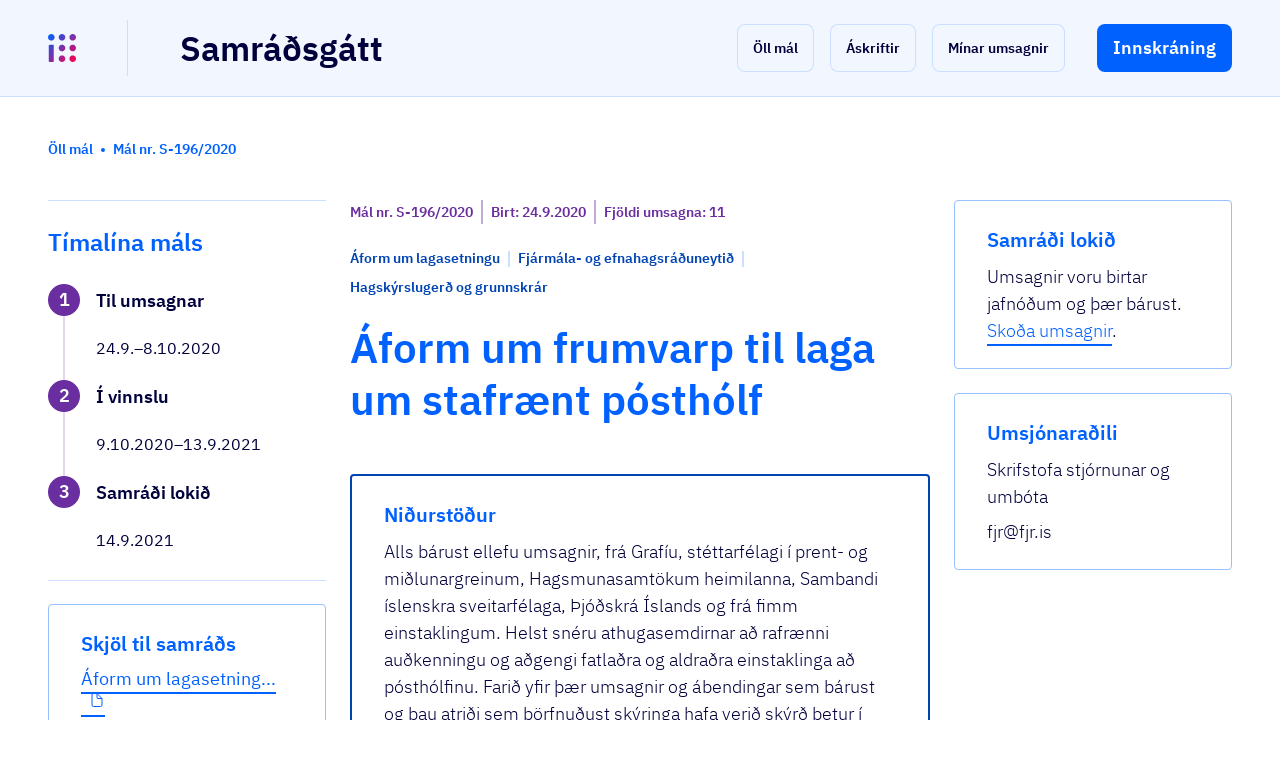

--- FILE ---
content_type: text/html; charset=utf-8
request_url: https://island.is/samradsgatt/mal/2785
body_size: 7135
content:
<!DOCTYPE html><html lang="is"><head><meta charSet="utf-8"/><meta name="viewport" content="width=device-width"/><link rel="apple-touch-icon" sizes="180x180" href="/samradsgatt/apple-touch-icon.png"/><link rel="icon" type="image/png" sizes="32x32" href="/samradsgatt/favicon-32x32.png"/><link rel="icon" type="image/png" sizes="16x16" href="/samradsgatt/favicon-16x16.png"/><link rel="manifest" href="/samradsgatt/site.webmanifest"/><link rel="shortcut icon" href="/samradsgatt/favicon.ico"/><title>Samráðsgátt | Mál: S-196/2020</title><meta property="og:url" content="https://island.is/samradsgatt//mal/2785"/><meta property="og:image"/><meta property="og:site_name" content="Samráðsgátt"/><meta property="og:title" content="Samráðsgátt - Mál: S-196/2020"/><meta property="og:description" content="Með frumvarpi til laga um birtingu gagna í stafrænu pósthólfi er gert ráð fyrir að heimila stjórnvöldum að senda gögn til einstaklinga og lögaðila með stafrænum hætti. Sú aðferð að senda gögn á vegum hins opinbera með rafrænum hætti mun hafa sömu réttaráhrif og þegar bréf er í dag sent á lögheimili viðkomandi."/><meta name="description" content="Með frumvarpi til laga um birtingu gagna í stafrænu pósthólfi er gert ráð fyrir að heimila stjórnvöldum að senda gögn til einstaklinga og lögaðila með stafrænum hætti. Sú aðferð að senda gögn á vegum hins opinbera með rafrænum hætti mun hafa sömu réttaráhrif og þegar bréf er í dag sent á lögheimili viðkomandi."/><meta name="keywords" content="Opinbert samráð, lagasetning, frumvarp, reglugerð, stefna, umsögn, umsagnir"/><meta name="theme-color" content="#ffffff"/><meta name="next-head-count" content="16"/><script defer="" data-domain="island.is/samradsgatt" src="https://plausible.io/js/script.js"></script><link rel="preload" href="/samradsgatt/_next/static/css/cb53e8185c4ec975.css" as="style"/><link rel="stylesheet" href="/samradsgatt/_next/static/css/cb53e8185c4ec975.css" data-n-g=""/><link rel="preload" href="/samradsgatt/_next/static/css/a1f78bb5ad7872d8.css" as="style"/><link rel="stylesheet" href="/samradsgatt/_next/static/css/a1f78bb5ad7872d8.css" data-n-p=""/><noscript data-n-css=""></noscript><script defer="" nomodule="" src="/samradsgatt/_next/static/chunks/polyfills-42372ed130431b0a.js"></script><script src="/samradsgatt/_next/static/chunks/webpack-7970237b703fcdf0.js" defer=""></script><script src="/samradsgatt/_next/static/chunks/framework-978a6051e6d0c57a.js" defer=""></script><script src="/samradsgatt/_next/static/chunks/main-218e7f562cdf4406.js" defer=""></script><script src="/samradsgatt/_next/static/chunks/pages/_app-a6d414d67cb70dcd.js" defer=""></script><script src="/samradsgatt/_next/static/chunks/pages/mal/%5Bslug%5D-f35da862f8c74265.js" defer=""></script><script src="/samradsgatt/_next/static/KTSg73CcMBJ6R7e72k40k/_buildManifest.js" defer=""></script><script src="/samradsgatt/_next/static/KTSg73CcMBJ6R7e72k40k/_ssgManifest.js" defer=""></script><style id="__jsx-266445804">@font-face{font-family:'IBM Plex Sans';font-style:normal;font-weight:300;font-display:swap;src:local('IBM:Plex Sans Light'),local('IBMPlexSans-Light'), url('/samradsgatt/fonts/ibm-plex/ibm-plex-sans-v7-latin-300.woff2') format('woff2'), url('/samradsgatt/fonts/ibm-plex/ibm-plex-sans-v7-latin-300.woff') format('woff');}@font-face{font-family:'IBM Plex Sans';font-style:normal;font-weight:400;font-display:swap;src:local('IBM:Plex Sans'),local('IBMPlexSans'), url('/samradsgatt/fonts/ibm-plex/ibm-plex-sans-v7-latin-regular.woff2') format('woff2'), url('/samradsgatt/fonts/ibm-plex/ibm-plex-sans-v7-latin-regular.woff') format('woff');}@font-face{font-family:'IBM Plex Sans';font-style:italic;font-weight:400;font-display:swap;src:local('IBM:Plex Sans Italic'),local('IBMPlexSans-Italic'), url('/samradsgatt/fonts/ibm-plex/ibm-plex-sans-v7-latin-italic.woff2') format('woff2'), url('/samradsgatt/fonts/ibm-plex/ibm-plex-sans-v7-latin-italic.woff') format('woff');}@font-face{font-family:'IBM Plex Sans';font-style:normal;font-weight:500;font-display:swap;src:local('IBM:Plex Sans Medium'),local('IBMPlexSans-Medium'), url('/samradsgatt/fonts/ibm-plex/ibm-plex-sans-v7-latin-500.woff2') format('woff2'), url('/samradsgatt/fonts/ibm-plex/ibm-plex-sans-v7-latin-500.woff') format('woff');}@font-face{font-family:'IBM Plex Sans';font-style:normal;font-weight:600;font-display:swap;src:local('IBM:Plex Sans SemiBold'), local('IBMPlexSans-SemiBold'), url('/samradsgatt/fonts/ibm-plex/ibm-plex-sans-v7-latin-600.woff2') format('woff2'), url('/samradsgatt/fonts/ibm-plex/ibm-plex-sans-v7-latin-600.woff') format('woff');}</style></head><body><div id="__next"><div><div class="" style="position:fixed;top:0;left:0;height:2px;background:transparent;z-index:99999999999;width:100%"><div class="" style="height:100%;background:linear-gradient(90deg,
    #0061ff 0%,
    #0044b3 25%,
    #6a2ea0 50%,
    #9a0074 75%,
    #ff0050 100%
  );transition:all 500ms ease;width:0%"><div style="box-shadow:0 0 10px linear-gradient(90deg,
    #0061ff 0%,
    #0044b3 25%,
    #6a2ea0 50%,
    #9a0074 75%,
    #ff0050 100%
  ), 0 0 10px linear-gradient(90deg,
    #0061ff 0%,
    #0044b3 25%,
    #6a2ea0 50%,
    #9a0074 75%,
    #ff0050 100%
  );width:5%;opacity:1;position:absolute;height:100%;transition:all 500ms ease;transform:rotate(3deg) translate(0px, -4px);left:-10rem"></div></div></div><div class="_1wc4apv0 _1ovv93d1o3 _1ovv93d1oi _1ovv93d1rd _1ovv93d1qp _1kc6p1k0"><div class="_1wc4apv0 _1ovv93d1o3"><header class="_1or7rd70"><div class="_1wc4apv0 _1ovv93d1o3 _1ovv93d1oe lkahfx0"><div class="_1wc4apv0 _1ovv93d1o3 _1ovv93d1oa _1kjt7dy0"><div class="_1wc4apv0 _1ovv93d1o3 _1ovv93d1rb _1e0drdz0"><div class="_1wc4apv0 _1ovv93d1o3 _1ovv93d1oa _1ovv93d10r _1ovv93d11o _1ovv93d1oe ijra5nnr ijra5n1"><div class="_1wc4apv0 _1ovv93d1o3 _1ovv93d1oi _1ovv93d1rb _1ovv93d1p9 _1yzzu3x2"><div class="_1wc4apv0 _1ovv93d1o3 _1ovv93d2my _1ovv93d21b ysay7z0"><div class="_1wc4apv0 _1ovv93d1o3 _1ovv93d1o7 _1ovv93d12k _1ovv93d1oe _1ovv93d1qm ysay7z1"><a class="t5qbxc0 _1wc4apv0 _1ovv93d1o3 _1ovv93d1oi _1vc6yj80 _1vc6yj81 t5qbxc8" href="https://island.is"><svg xmlns="http://www.w3.org/2000/svg" width="28" height="28" fill="none" viewBox="0 0 40 40" class="_10i2g7p0" style="color:#fff" aria-label="island.is logo"><path fill="url(#paint0_linear_)" d="M8.22254 16.2332V39.0458C8.22254 39.5763 7.95729 39.8415 7.42681 39.8415H2.01518C1.48469 39.8415 1.21945 39.5763 1.21945 39.0458V16.2332C1.21945 15.7027 1.48469 15.4375 2.01518 15.4375H7.42681C7.95729 15.4375 8.22254 15.7027 8.22254 16.2332ZM20 30.558C17.3492 30.558 15.279 32.6299 15.279 35.279C15.279 37.9298 17.3509 40 20 40C22.6508 40 24.721 37.9281 24.721 35.279C24.721 32.6299 22.6508 30.558 20 30.558ZM35.279 30.558C32.6282 30.558 30.558 32.6299 30.558 35.279C30.558 37.9298 32.6299 40 35.279 40C37.9298 40 40 37.9281 40 35.279C40 32.6299 37.9281 30.558 35.279 30.558ZM20 15.279C17.3492 15.279 15.279 17.3509 15.279 20C15.279 22.6508 17.3509 24.721 20 24.721C22.6508 24.721 24.721 22.6491 24.721 20C24.721 17.3509 22.6508 15.279 20 15.279ZM35.279 15.279C32.6282 15.279 30.558 17.3509 30.558 20C30.558 22.6508 32.6299 24.721 35.279 24.721C37.9298 24.721 40 22.6491 40 20C40 17.3509 37.9281 15.279 35.279 15.279ZM20 0C17.3492 0 15.279 2.0719 15.279 4.72099C15.279 7.37176 17.3509 9.44199 20 9.44199C22.6508 9.44199 24.721 7.37009 24.721 4.72099C24.721 2.0719 22.6508 0 20 0ZM35.279 9.44199C37.9298 9.44199 40 7.37009 40 4.72099C40 2.07023 37.9281 0 35.279 0C32.6282 0 30.558 2.0719 30.558 4.72099C30.558 7.37176 32.6282 9.44199 35.279 9.44199ZM4.72099 0C2.0719 0 0 2.0719 0 4.72099C0 7.37176 2.0719 9.44199 4.72099 9.44199C7.37176 9.44199 9.44199 7.37009 9.44199 4.72099C9.44199 2.0719 7.37176 0 4.72099 0Z"></path><defs><linearGradient id="paint0_linear_" x1="1.1276" y1="1.60629" x2="38.3941" y2="38.8728" gradientUnits="userSpaceOnUse"><stop offset="0" stop-color="#0161FD"></stop><stop offset="0.2457" stop-color="#3F46D2"></stop><stop offset="0.5079" stop-color="#812EA4"></stop><stop offset="0.7726" stop-color="#C21578"></stop><stop offset="1" stop-color="#FD0050"></stop></linearGradient></defs></svg></a></div></div><div class="_1wc4apv0 _1ovv93d1o3 _1ovv93d2my _1ovv93d21b ysay7z0"><div class="_1wc4apv0 _1ovv93d1o3 _1ovv93d1o7 _1ovv93d12k _1ovv93d1oe _1ovv93d1qm ysay7z1"><div class="_1wc4apv0 _1ovv93d1o3 _1ovv93dk7 _1ovv93dl4" style="transform:rotate(90deg);width:56px"><div class="_1wc4apv0 _1ovv93d1o3 _1ovv93d1oa"><div class="_1wc4apv0 _1ovv93d1o3 _1ovv93d1o4 _1ovv93d1o9 tfqul60 tfqul61 tfqul6b"></div></div></div></div></div><div class="_1wc4apv0 _1ovv93d1o3 _1ovv93d2my _1ovv93d21b ysay7z0"><div class="_1wc4apv0 _1ovv93d1o3 _1ovv93d1o7 _1ovv93d12k _1ovv93d1oe _1ovv93d1qm ysay7z1"><a class="t5qbxc0 _1wc4apv0 _1ovv93d1o3 _1ovv93d1oi _1ovv93d1p9 _1vc6yj80 _1vc6yj81 t5qbxc8" href="/samradsgatt"><h1 class="_1wc4apv0 _1ovv93d1o3 hdsizx4 hdsizx5f hdsizxg hdsizxq">Samráðsgátt</h1></a></div></div><div class="_1wc4apv0 _1ovv93d1o3 _1ovv93d1o4 _1ovv93d2my ysay7z0"><div class="_1wc4apv0 _1ovv93d1o3 _1ovv93d1o7 _1ovv93d12k _1ovv93d1oe _1ovv93d1qm ysay7z1"><div class="_1wc4apv0 _1ovv93d1o3 _1ovv93d1o4 _1ovv93d1oi _1ovv93d1p9 _1ovv93d1qo"><a class="t5qbxc0 _1wc4apv0 _1ovv93d1o3 _1ovv93dk6 _1ovv93d1oi _1vc6yj80 _1vc6yj81 t5qbxc8" href="/samradsgatt"><div style="background-color:transparent;border-radius:8px"><button role="button" type="button" class="_1wc4apv0 _1ovv93d1o3 _1ovv93d1oi _1l6v95v6 _1l6v95v13 _1l6v95va _1l6v95vj" data-testid="all-cases-btn"><span>Öll mál</span></button></div></a><a class="t5qbxc0 _1wc4apv0 _1ovv93d1o3 _1ovv93dk7 _1ovv93dv8 _1ovv93d1oi _1vc6yj80 _1vc6yj81 t5qbxc8" href="/samradsgatt/askriftir"><div style="background-color:transparent;border-radius:8px"><button role="button" type="button" class="_1wc4apv0 _1ovv93d1o3 _1ovv93d1oi _1l6v95v6 _1l6v95v13 _1l6v95va _1l6v95vj" data-testid="subscriptions-btn"><span>Áskriftir</span></button></div></a><a class="t5qbxc0 _1wc4apv0 _1ovv93d1o3 _1ovv93dk7 _1ovv93dv8 _1ovv93d1oi _1vc6yj80 _1vc6yj81 t5qbxc8" href="/samradsgatt/umsagnir"><div style="background-color:transparent;border-radius:8px"><button role="button" type="button" class="_1wc4apv0 _1ovv93d1o3 _1ovv93d1oi _1l6v95v6 _1l6v95v13 _1l6v95va _1l6v95vj" data-testid="advices-btn"><span>Mínar umsagnir</span></button></div></a><div class="_1wc4apv0 _1ovv93d1o3 _1ovv93dk9 _1ovv93dva"><button role="button" type="button" class="_1wc4apv0 _1ovv93d1o3 _1ovv93d1oi _1l6v95v3 _1l6v95vo _1l6v95v8 _1l6v95vh" data-testid="menu-login-btn"><span>Innskráning</span></button></div></div></div></div></div></div></div></div></div></header><div class="_1wc4apv0 _1ovv93d1o3 _1ovv93d1oa"><div class="_1wc4apv0 _1ovv93d1o3 _1ovv93d1o4 _1ovv93d1o9 tfqul60 tfqul61 tfqul6b"></div></div><div class="_1j7welx0 _1j7welx1"><section class="Toastify" aria-live="polite" aria-atomic="false" aria-relevant="additions text" aria-label="Notifications Alt+T"></section></div><div class="_1wc4apv0 _1ovv93d1o3 _1ovv93d1oa _1kjt7dy0"><div class="_1wc4apv0 _1ovv93d1o3 _1ovv93d10r _1ovv93d1bt _1ovv93d11o _1ovv93d1cq"><nav class="_1wc4apv0 _1wc4apv1 _1ovv93d1o3 _1ovv93d1oj _1ovv93d211 _1ovv93d1p9 rs_skip" aria-label="breadcrumb"><div class="_1wc4apv0 _1ovv93d1o3 _1ovv93d1oj _1ovv93d1p9"><a href="/samradsgatt" class="_1pdbhm00 _1pdbhm02"><span class="_1wc4apv0 _1ovv93d1o3 hdsizx4 hdsizx5m hdsizxn hdsizxx">Öll mál</span></a><div class="_1wc4apv0 _1ovv93d1o3 _1ovv93d1ja _1ovv93dic _1ovv93dj9 _1ovv93dk7 _1ovv93dl4 _1ovv93d1oh _1pdbhm05 _1pdbhm06"></div></div><div class="_1wc4apv0 _1ovv93d1o3 _1ovv93d1oj _1ovv93d1p9"><span class="_1wc4apv0 _1ovv93d1o3 hdsizx4 hdsizx5m hdsizx1j hdsizxn hdsizxx">Mál nr. S-196/2020</span></div></nav></div></div><div class="_1wc4apv0 _1ovv93d1o3 _1ovv93d1oa _1kjt7dy0"><div class="_1wc4apv0 _1ovv93d1o3 _1ovv93d1rb _1ovv93d1wj _1e0drdz0"><div class="_1wc4apv0 _1ovv93d1o3 _1ovv93d1oa _1ovv93d1oe ijra5nnr ijra5na"><div class="_1wc4apv0 _1ovv93d1o3 _1uendql0 _1uendql4"><div class="_1wc4apv0 _1ovv93d1o3 _1ovv93d10r"><div class="_1wc4apv0 _1ovv93d1o3 _1ovv93d1oa"><div class="_1wc4apv0 _1ovv93d1o3 _1ovv93d1o4 _1ovv93d1o9 tfqul60 tfqul61 tfqul6b"></div></div></div><div class="_1wc4apv0 _1ovv93d1o3 _1ovv93d10r"><div class="_1wc4apv0 _1ovv93d1o3 _1uendql0 _1uendql3 _1uendql2q"><div class="_1wc4apv0 _1ovv93d1o3 _1ovv93d10q _1ovv93d1bp"><h3 class="_1wc4apv0 _1ovv93d1o3 hdsizx4 hdsizx5g hdsizx1j hdsizxh hdsizxr">Tímalína máls</h3></div><div class="_1wc4apv0 _1ovv93d1o3 _1ovv93d10q _1ovv93d1bp"><div class="_1wc4apv0 _1ovv93d1o3 _1ovv93d1o4"><div class="_1wc4apv0 _1ovv93d1o3 _1jclfew2"><div class="_1wc4apv0 _1ovv93d1o3 _1et7hu20" style="margin-left:0"><div class="_1wc4apv0 _1ovv93d1o3 _1ovv93dj9 _1ovv93dqm _1ovv93d1oi _1ovv93d1p9"><div class="_1wc4apv0 _1ovv93d1o3 _1ovv93d10o _1ovv93d182"><div class="_1wc4apv0 _1ovv93d1o3 _1ovv93d1oa _1ovv93dl4 _1ovv93dsh _1ovv93d1oi _1ovv93d1p9 _1ovv93d1qn _1xgpl9s0"><div class="_1wc4apv0 _1ovv93d250 _1ovv93d1o3 _1ovv93d1o9 _1ekeza91 pl" style="height:0px"></div><div class="_1wc4apv0 _1ovv93d252 _1ovv93d1o3 _1ovv93d1o9 _1ovv93d2md _1ovv93d1oi _1ovv93d1p9 _1ovv93d1qn _1ovv93d2mf _1ekeza90">1</div></div></div><div class="_1wc4apv0 _1ovv93d1o3 _1ovv93d1o4 _1ovv93d10o _1ovv93d182 _1ovv93d13h _1ovv93d1ar _1et7hu21 _1et7hu22"><p class="_1wc4apv0 _1ovv93d1o3 hdsizx4 hdsizx5d hdsizx8 hdsizxc">Til umsagnar</p></div></div><div class="_1wc4apv0 _1ovv93d1o3 _79i7mo0" style="height:auto"><div class="_1wc4apv0 _1ovv93d1o3 _79i7mo2" style="opacity:1"><ul class="_79i7mo3"><li class="_1wc4apv0 _1ovv93d1o3 _1ovv93dic _1ovv93dpp _1ovv93d1oi _1ovv93d1p9"><div class="_1wc4apv0 _1ovv93d1o3 _1ovv93d1oa _1ovv93dl4 _1ovv93dsh _1ovv93d1oi _1ovv93d1p9 _1ovv93d1qn _1xgpl9s0 _1xgpl9s1"></div><p class="_1wc4apv0 _1ovv93d1o3 hdsizx4 hdsizx5k hdsizxl hdsizxv">24.9.–8.10.2020 </p></li></ul></div></div></div><div class="_1wc4apv0 _1ovv93d1o3 _1et7hu20" style="margin-left:0"><div class="_1wc4apv0 _1ovv93d1o3 _1ovv93dj9 _1ovv93dqm _1ovv93d1oi _1ovv93d1p9"><div class="_1wc4apv0 _1ovv93d1o3 _1ovv93d10o _1ovv93d182"><div class="_1wc4apv0 _1ovv93d1o3 _1ovv93d1oa _1ovv93dl4 _1ovv93dsh _1ovv93d1oi _1ovv93d1p9 _1ovv93d1qn _1xgpl9s0"><div class="_1wc4apv0 _1ovv93d250 _1ovv93d1o3 _1ovv93d1o9 _1ekeza91 pl" style="height:0px"></div><div class="_1wc4apv0 _1ovv93d252 _1ovv93d1o3 _1ovv93d1o9 _1ovv93d2md _1ovv93d1oi _1ovv93d1p9 _1ovv93d1qn _1ovv93d2mf _1ekeza90">2</div></div></div><div class="_1wc4apv0 _1ovv93d1o3 _1ovv93d1o4 _1ovv93d10o _1ovv93d182 _1ovv93d13h _1ovv93d1ar _1et7hu21 _1et7hu22"><p class="_1wc4apv0 _1ovv93d1o3 hdsizx4 hdsizx5d hdsizx8 hdsizxc">Í vinnslu</p></div></div><div class="_1wc4apv0 _1ovv93d1o3 _79i7mo0" style="height:auto"><div class="_1wc4apv0 _1ovv93d1o3 _79i7mo2" style="opacity:1"><ul class="_79i7mo3"><li class="_1wc4apv0 _1ovv93d1o3 _1ovv93dic _1ovv93dpp _1ovv93d1oi _1ovv93d1p9"><div class="_1wc4apv0 _1ovv93d1o3 _1ovv93d1oa _1ovv93dl4 _1ovv93dsh _1ovv93d1oi _1ovv93d1p9 _1ovv93d1qn _1xgpl9s0 _1xgpl9s1"></div><p class="_1wc4apv0 _1ovv93d1o3 hdsizx4 hdsizx5k hdsizxl hdsizxv">9.10.2020–13.9.2021 </p></li></ul></div></div></div><div class="_1wc4apv0 _1ovv93d1o3 _1et7hu20" style="margin-left:0"><div class="_1wc4apv0 _1ovv93d1o3 _1ovv93dj9 _1ovv93dqm _1ovv93d1oi _1ovv93d1p9"><div class="_1wc4apv0 _1ovv93d1o3 _1ovv93d10o _1ovv93d182"><div class="_1wc4apv0 _1ovv93d1o3 _1ovv93d1oa _1ovv93dl4 _1ovv93dsh _1ovv93d1oi _1ovv93d1p9 _1ovv93d1qn _1xgpl9s0"><div class="_1wc4apv0 _1ovv93d250 _1ovv93d1o3 _1ovv93d1o9 _1ekeza91 pl" style="height:0px"></div><div class="_1wc4apv0 _1ovv93d252 _1ovv93d1o3 _1ovv93d1o9 _1ovv93d2md _1ovv93d1oi _1ovv93d1p9 _1ovv93d1qn _1ovv93d2mf _1ekeza90">3</div></div></div><div class="_1wc4apv0 _1ovv93d1o3 _1ovv93d1o4 _1ovv93d10o _1ovv93d182 _1ovv93d13h _1ovv93d1ar _1et7hu21 _1et7hu22"><p class="_1wc4apv0 _1ovv93d1o3 hdsizx4 hdsizx5d hdsizx8 hdsizxc">Samráði lokið</p></div></div><div class="_1wc4apv0 _1ovv93d1o3 _79i7mo0" style="height:auto"><div class="_1wc4apv0 _1ovv93d1o3 _79i7mo2" style="opacity:1"><ul class="_79i7mo3"><li class="_1wc4apv0 _1ovv93d1o3 _1ovv93dic _1ovv93dpp _1ovv93d1oi _1ovv93d1p9"><div class="_1wc4apv0 _1ovv93d1o3 _1ovv93d1oa _1ovv93dl4 _1ovv93dsh _1ovv93d1oi _1ovv93d1p9 _1ovv93d1qn _1xgpl9s0 _1xgpl9s1"></div><p class="_1wc4apv0 _1ovv93d1o3 hdsizx4 hdsizx5k hdsizxl hdsizxv">14.9.2021</p></li></ul></div></div></div></div></div></div></div></div><div class="_1wc4apv0 _1ovv93d1o3 _1ovv93d10r"><div class="_1wc4apv0 _1ovv93d1o3 _1ovv93d1oa"><div class="_1wc4apv0 _1ovv93d1o3 _1ovv93d1o4 _1ovv93d1o9 tfqul60 tfqul61 tfqul6b"></div></div></div><div class="_1wc4apv0 _1ovv93d1o3 _1ovv93d10r"><div class="_1wc4apv0 _1ovv93d1jn _1ovv93d1ni _1ovv93d1o3 _1ovv93d1j6 _1ovv93d10r _1ovv93d11o _1ovv93d12m _1ovv93d13j"><div class="_1wc4apv0 _1ovv93d1o3 _1uendql0 _1uendql2"><div class="_1wc4apv0 _1ovv93d1o3 _1ovv93d10p"><h4 class="_1wc4apv0 _1ovv93d1o3 hdsizx4 hdsizx5h hdsizx1j hdsizxi hdsizxs">Skjöl til samráðs</h4></div><div class="_1wc4apv0 _1ovv93d1o3 _1ovv93d10p"><a class="t5qbxc0 t5qbxc5 t5qbxc1 t5qbxc3" target="_blank" href="https://samradapi.island.is/api/Documents/e22fd726-54fe-ea11-9b9a-005056bcce7e"><span tabindex="0" aria-describedby="id-m3b5pb">Áform um lagasetning...</span><!--$--><svg xmlns="http://www.w3.org/2000/svg" class="_1oaymvp0" viewBox="0 0 512 512" data-testid="icon-document" fill="currentColor" color="currentColor" width="16px" height="16px"><title>Skjal</title><path d="M416 221.25V416a48 48 0 01-48 48H144a48 48 0 01-48-48V96a48 48 0 0148-48h98.75a32 32 0 0122.62 9.37l141.26 141.26a32 32 0 019.37 22.62z" fill="none" stroke="currentColor" stroke-linejoin="round" stroke-width="32"></path><path d="M256 56v120a32 32 0 0032 32h120" fill="none" stroke="currentColor" stroke-linecap="round" stroke-linejoin="round" stroke-width="32"></path></svg><!--/$--></a></div><div class="_1wc4apv0 _1ovv93d1o3 _1ovv93d10p"><a class="t5qbxc0 t5qbxc5 t5qbxc1 t5qbxc3" target="_blank" href="https://samradapi.island.is/api/Documents/881cfe5c-54fe-ea11-9b9a-005056bcce7e"><span tabindex="0" aria-describedby="id-1s8fjb">Mat á áhrifum lagase...</span><!--$--><svg xmlns="http://www.w3.org/2000/svg" class="_1oaymvp0" viewBox="0 0 512 512" data-testid="icon-document" fill="currentColor" color="currentColor" width="16px" height="16px"><title>Skjal</title><path d="M416 221.25V416a48 48 0 01-48 48H144a48 48 0 01-48-48V96a48 48 0 0148-48h98.75a32 32 0 0122.62 9.37l141.26 141.26a32 32 0 019.37 22.62z" fill="none" stroke="currentColor" stroke-linejoin="round" stroke-width="32"></path><path d="M256 56v120a32 32 0 0032 32h120" fill="none" stroke="currentColor" stroke-linecap="round" stroke-linejoin="round" stroke-width="32"></path></svg><!--/$--></a></div></div></div></div></div></div><div class="_1wc4apv0 _1ovv93d1o3 _1ovv93d1oa _1ovv93d1oe ijra5nnr ijra5n7"><div class="_1wc4apv0 _1ovv93d1o3 _1uendql0 _1uendqla"><div class="_1wc4apv0 _1ovv93d1o3 _1ovv93d10x"><div class="_1wc4apv0 _1ovv93d1o3 _1uendql0 _1uendql5 _1uendql2v"><div class="_1wc4apv0 _1ovv93d1o3 _1ovv93d10s _1ovv93d1bu"><div class="_1wc4apv0 _1ovv93d1o3 _1uendql0 _1uendql4"><div class="_1wc4apv0 _1ovv93d1o3 _1ovv93d10r"><div class="_1wc4apv0 _1ovv93d1o3 _1ovv93d1oi _1ovv93d1qp"><div class="_1wc4apv0 _1ovv93d1o3 _1uendql0 _1uendql2"><div class="_1wc4apv0 _1ovv93d1o3 _1ovv93d1oi _1ovv93d1rb _1ovv93d212 _1ovv93d1p9 _1yzzu3x1"><div class="_1wc4apv0 _1ovv93d1o3 _1ovv93d2my _1ovv93d10p _1ovv93d12j _1ovv93d1oe _1ovv93d1qm"><p class="_1wc4apv0 _1ovv93d1o3 hdsizx4 hdsizx5m hdsizx4u hdsizxn hdsizxx">Mál nr. S-196/2020</p></div><div class="_1wc4apv0 _1ovv93d1o3 _1ovv93d2my _1ovv93d10p _1ovv93d12j _1ovv93d1oe _1ovv93d1qm"><div class="_17xulsr0"></div></div><div class="_1wc4apv0 _1ovv93d1o3 _1ovv93d2my _1ovv93d10p _1ovv93d12j _1ovv93d1oe _1ovv93d1qm"><p class="_1wc4apv0 _1ovv93d1o3 hdsizx4 hdsizx5m hdsizx4u hdsizxn hdsizxx">Birt: 24.9.2020</p></div><div class="_1wc4apv0 _1ovv93d1o3 _1ovv93d2my _1ovv93d10p _1ovv93d12j _1ovv93d1oe _1ovv93d1qm"><div class="_17xulsr0"></div></div><div class="_1wc4apv0 _1ovv93d1o3 _1ovv93d2my _1ovv93d10p _1ovv93d12j _1ovv93d1oe _1ovv93d1qm"><p class="_1wc4apv0 _1ovv93d1o3 hdsizx4 hdsizx5m hdsizx4u hdsizxn hdsizxx">Fjöldi umsagna: 11</p></div></div></div></div></div><div class="_1wc4apv0 _1ovv93d1o3 _1ovv93d10r"><div class="_1wc4apv0 _1ovv93d1o3 _1uendql0 _1uendql2"><div class="_1wc4apv0 _1ovv93d1o3 _1ovv93d1oi _1ovv93d1rb _1ovv93d211 _1ovv93d1p9 _1yzzu3x1"><div class="_1wc4apv0 _1ovv93d1o3 _1ovv93d2my _1ovv93d10p _1ovv93d12j _1ovv93d1oe _1ovv93d1qm"><p class="_1wc4apv0 _1ovv93d1o3 hdsizx4 hdsizx5m hdsizx1k hdsizxn hdsizxx">Áform um lagasetningu</p></div><div class="_1wc4apv0 _1ovv93d1o3 _1ovv93d2my _1ovv93d10p _1ovv93d12j _1ovv93d1oe _1ovv93d1qm"><div class="_17xulsr1"></div></div><div class="_1wc4apv0 _1ovv93d1o3 _1ovv93d2my _1ovv93d10p _1ovv93d12j _1ovv93d1oe _1ovv93d1qm"><p class="_1wc4apv0 _1ovv93d1o3 hdsizx4 hdsizx5m hdsizx1k hdsizxn hdsizxx">Fjármála- og efnahagsráðuneytið</p></div><div class="_1wc4apv0 _1ovv93d1o3 _1ovv93d2my _1ovv93d10p _1ovv93d12j _1ovv93d1oe _1ovv93d1qm"><div class="_17xulsr1"></div></div><div class="_1wc4apv0 _1ovv93d1o3 _1ovv93d2my _1ovv93d10p _1ovv93d12j _1ovv93d1oe _1ovv93d1qm"><p class="_1wc4apv0 _1ovv93d1o3 hdsizx4 hdsizx5m hdsizx1k hdsizxn hdsizxx">Hagskýrslugerð og grunnskrár</p></div></div></div></div><div class="_1wc4apv0 _1ovv93d1o3 _1ovv93d10r"><h1 class="_1wc4apv0 _1ovv93d1o3 hdsizx4 hdsizx5e hdsizx1j hdsizxf hdsizxp">Áform um frumvarp til laga um stafrænt pósthólf</h1></div></div></div><div class="_1wc4apv0 _1ovv93d1o3 _1ovv93d10s _1ovv93d1bu"><div class="_1wc4apv0 _1ovv93d1jp _1ovv93d1nj _1ovv93d1o3 _1ovv93d1j6 _1ovv93d10r _1ovv93d11o _1ovv93d12m _1ovv93d13j"><div class="_1wc4apv0 _1ovv93d1o3 _1uendql0 _1uendql2"><div class="_1wc4apv0 _1ovv93d1o3 _1ovv93d10p"><h4 class="_1wc4apv0 _1ovv93d1o3 hdsizx4 hdsizx5h hdsizx1j hdsizxi hdsizxs">Niðurstöður</h4></div><div class="_1wc4apv0 _1ovv93d1o3 _1ovv93d10p"><p class="_1wc4apv0 _1ovv93d1o3 hdsizx4 hdsizx5d hdsizxe hdsizxo">Alls bárust ellefu umsagnir, frá Grafíu, stéttarfélagi í prent- og miðlunargreinum, Hagsmunasamtökum heimilanna, Sambandi íslenskra sveitarfélaga, Þjóðskrá Íslands og frá fimm einstaklingum. Helst snéru athugasemdirnar að rafrænni auðkenningu og aðgengi fatlaðra og aldraðra einstaklinga að pósthólfinu. Farið yfir þær umsagnir og ábendingar sem bárust og þau atriði sem þörfnuðust skýringa hafa verið skýrð betur í greinargerð með drögum að frumvarpi til laga um stafrænt pósthólf sem birt var í samráðsgátt stjórnvalda 23.11.2020 sem mál nr. 253/2020.</p></div></div><div class="_1wc4apv0 _1ovv93d1o3 _1ovv93d10p"><a href="https://www.althingi.is/thingstorf/thingmalalistar-eftir-thingum/ferill/?ltg=151&amp;mnr=625 " target="_blank" rel="noopener noreferrer" class="t5qbxc0 t5qbxc5 t5qbxc1 t5qbxc3">Skjal að loknu samráði</a></div></div></div><div class="_1wc4apv0 _1ovv93d1o3 _1ovv93d10s _1ovv93d1bu"><div class="_1wc4apv0 _1ovv93d1o3 _1uendql0 _1uendql4 _1uendql2t"><div class="_1wc4apv0 _1ovv93d1o3 _1ovv93d10r _1ovv93d1bs"><div class="_1wc4apv0 _1ovv93d1o3" data-testid="short-description"><h2 class="_1wc4apv0 _1ovv93d1o3 hdsizx4 hdsizx5h hdsizxi hdsizxs">Málsefni</h2><p class="_1wc4apv0 _1ovv93d1o3 hdsizx4 hdsizx5d hdsizxe hdsizxo">Með frumvarpi til laga um birtingu gagna í stafrænu pósthólfi er gert ráð fyrir að heimila stjórnvöldum að senda gögn til einstaklinga og lögaðila með stafrænum hætti. Sú aðferð að senda gögn á vegum hins opinbera með rafrænum hætti mun hafa sömu réttaráhrif og þegar bréf er í dag sent á lögheimili viðkomandi.</p></div></div><div class="_1wc4apv0 _1ovv93d1o3 _1ovv93d10r _1ovv93d1bs"><div class="_1wc4apv0 _1ovv93d1o3"><h2 class="_1wc4apv0 _1ovv93d1o3 hdsizx4 hdsizx5h hdsizxi hdsizxs">Nánari upplýsingar</h2><div class="_1wc4apv0 _1ovv93d1o3 _1uendql0 _1uendql2"><div class="_1wc4apv0 _1ovv93d1o3 _1ovv93d10p"><p class="_1wc4apv0 _1ovv93d1o3 hdsizx4 hdsizx5d hdsizxe hdsizxo">Í stefnulýsingu ríkisstjórnarinnar, dags. 30. nóvember 2017, kemur m.a. fram að byggja skuli upp stafræna þjónustugátt þar sem landsmenn geti á einum stað nálgast þjónustu hins opinbera og sinnt þeim erindum sem beinast að stjórnvöldum og er ísland.is vísir að því. Á fundi ríkisstjórnar í maí 2018 var staðfest sú stefna að árið 2020 skuli stafræn þjónusta verða megin leið samskipta á milli hins opinbera, almennings og fyrirtækja. Þá segir enn fremur í þingsályktun nr. 22/150 frá 29. janúar 2020 að Alþingi feli fjármála- og efnahagsráðherra að stórefla vinnu er varðar tæknilega innviði Stjórnarráðsins. </p></div><div class="_1wc4apv0 _1ovv93d1o3 _1ovv93d10p"><p class="_1wc4apv0 _1ovv93d1o3 hdsizx4 hdsizx5d hdsizxe hdsizxo"></p></div><div class="_1wc4apv0 _1ovv93d1o3 _1ovv93d10p"><p class="_1wc4apv0 _1ovv93d1o3 hdsizx4 hdsizx5d hdsizxe hdsizxo">Með frumvarpi laga um birtingu gagna í stafrænu pósthólfi er gert ráð fyrir að heimila stjórnvöldum að senda gögn til einstaklinga og lögaðila með stafrænum hætti. Meginmarkmið fyrirhugaðs frumvarps er að lagaheimild sé til staðar svo einstaklingar sem hafa íslenska kennitölu og lögaðilar sem skráðir eru í fyrirtækjaskrá eigi sitt pósthólf. Sú aðferð að senda gögn á vegum hins opinbera með rafrænum hætti mun hafa sömu réttaráhrif og þegar bréf er í dag sent á lögheimili viðkomandi. Þegar gögn hafa verið gerð aðgengileg í pósthólfi viðtakanda teljast gögnin þar með hafa verið komið á framfæri við viðtakanda. </p></div><div class="_1wc4apv0 _1ovv93d1o3 _1ovv93d10p"><p class="_1wc4apv0 _1ovv93d1o3 hdsizx4 hdsizx5d hdsizxe hdsizxo"></p></div><div class="_1wc4apv0 _1ovv93d1o3 _1ovv93d10p"><p class="_1wc4apv0 _1ovv93d1o3 hdsizx4 hdsizx5d hdsizxe hdsizxo">Með áformum að frumvarpi er verið að auka þjónustu við almenning og fyrirtæki þar sem stefnt er að því að hægt verði að nálgast öll skjöl frá stjórnvöldum á einum stað sem leiðir til einföldunar, aukins hagræðis og tímasparnaðar fyrir samfélagið í heild. </p></div></div></div></div></div></div></div></div><div class="_1wc4apv0 _1ovv93d1o3 _1ovv93d10x"></div></div></div><div class="_1wc4apv0 _1ovv93d1o3 _1ovv93d1oa _1ovv93d1oe ijra5nnr ijra5na"><div class="_1wc4apv0 _1ovv93d1o3 _1uendql0 _1uendql4"><div class="_1wc4apv0 _1ovv93d1o3 _1ovv93d10r"><div class="_1wc4apv0 _1ovv93d1jn _1ovv93d1ni _1ovv93d1o3 _1ovv93d1j6 _1ovv93d10r _1ovv93d11o _1ovv93d12m _1ovv93d13j"><div class="_1wc4apv0 _1ovv93d1o3 _1uendql0 _1uendql2"><div class="_1wc4apv0 _1ovv93d1o3 _1ovv93d10p"><h4 class="_1wc4apv0 _1ovv93d1o3 hdsizx4 hdsizx5h hdsizx1j hdsizxi hdsizxs">Samráði lokið</h4></div><div class="_1wc4apv0 _1ovv93d1o3 _1ovv93d10p"><p class="_1wc4apv0 _1ovv93d1o3 hdsizx4 hdsizx5d hdsizxe hdsizxo">Umsagnir voru birtar jafnóðum og þær bárust.<!-- --> <a class="t5qbxc0 t5qbxc5 t5qbxc1 t5qbxc3" href="/samradsgatt/mal/2785#view-advices">Skoða umsagnir</a>.</p></div></div></div></div><div class="_1wc4apv0 _1ovv93d1o3 _1ovv93d10r"><div class="_1wc4apv0 _1ovv93d1jn _1ovv93d1ni _1ovv93d1o3 _1ovv93d1j6 _1ovv93d10r _1ovv93d11o _1ovv93d12m _1ovv93d13j"><div class="_1wc4apv0 _1ovv93d1o3 _1uendql0 _1uendql2"><div class="_1wc4apv0 _1ovv93d1o3 _1ovv93d10p"><h4 class="_1wc4apv0 _1ovv93d1o3 hdsizx4 hdsizx5h hdsizx1j hdsizxi hdsizxs">Umsjónaraðili</h4></div><div class="_1wc4apv0 _1ovv93d1o3 _1ovv93d10p"><p class="_1wc4apv0 _1ovv93d1o3 hdsizx4 hdsizx5d hdsizxe hdsizxo">Skrifstofa stjórnunar og umbóta</p></div><div class="_1wc4apv0 _1ovv93d1o3 _1ovv93d10p"><p class="_1wc4apv0 _1ovv93d1o3 hdsizx4 hdsizx5d hdsizxe hdsizxo">fjr@fjr.is</p></div></div></div></div></div></div></div></div></div><div class="_1wc4apv0 _1ovv93d1o3"><footer class="o9dnos0"><div class="_1wc4apv0 _1ovv93d1o3 _1ovv93d1oe lkahfx0"><div class="o9dnos1"><div class="_1wc4apv0 _1ovv93d1o3 _1ovv93d1oa _1kjt7dy0"><div class="_1wc4apv0 _1ovv93d1o3 _1ovv93d1rb _1e0drdz0"><div class="_1wc4apv0 _1ovv93d1o3 _1ovv93d1oa _1ovv93d10u _1ovv93d11r _1ovv93d1oe ijra5nnr ijra5n1"><div class="_1wc4apv0 _1ovv93d1o3 _1ovv93d1oe _1ovv93d1p0 _1ovv93d1rd _1ovv93d1rn _1ovv93d1p9 _1ovv93d1qn _1yzzu3xn _1yzzu3x2q"><div class="_1wc4apv0 _1ovv93d1o3 _1ovv93d1o4 _1ovv93d2my ysay7z0 ysay7z5"><div class="_1wc4apv0 _1ovv93d1o3 _1ovv93d1o7 _1ovv93d10q _1ovv93d1cb _1ovv93d135 _1ovv93d1dk _1ovv93d1oi _1ovv93d1ow _1ovv93d1qn ysay7z1"><div class="_1wc4apv0 _1ovv93d1o3 _1ovv93d1o4 _1ovv93d1oi _1ovv93d1p9 _1ovv93d1qm _1ovv93d2me"><a class="t5qbxc0 _1wc4apv0 _1ovv93d1o3 _1ovv93d1oi _1vc6yj80 _1vc6yj81 t5qbxc8" href="/samradsgatt"><h1 class="_1wc4apv0 _1ovv93d1o3 hdsizx4 hdsizx5f hdsizxg hdsizxq">Samráðsgátt</h1></a></div></div></div><div class="_1wc4apv0 _1ovv93d1o3 _1ovv93d2my _1ovv93d21b ysay7z0"><div class="_1wc4apv0 _1ovv93d1o3 _1ovv93d1o7 _1ovv93d10q _1ovv93d1cb _1ovv93d135 _1ovv93d1dk _1ovv93d1oi _1ovv93d1ow _1ovv93d1qn ysay7z1"><div class="_1wc4apv0 _1ovv93d1o3 _1ovv93d1o4 _1ovv93d1oi _1ovv93d1p9 _1ovv93d1qn _1ovv93d2me"><div class="_1837wsg0"><div class="_1wc4apv0 _1ovv93d1o3 _1ovv93d1oa"><div class="_1wc4apv0 _1ovv93d1o3 _1ovv93d1o4 _1ovv93d1o9 tfqul60 tfqul61 tfqul6b"></div></div></div></div></div></div><div class="_1wc4apv0 _1ovv93d1o3 _1ovv93d1o4 _1ovv93d2my ysay7z0 ysay7z5"><div class="_1wc4apv0 _1ovv93d1o3 _1ovv93d1o7 _1ovv93d10q _1ovv93d1cb _1ovv93d135 _1ovv93d1dk _1ovv93d1oi _1ovv93d1ow _1ovv93d1qn ysay7z1"><div class="_1wc4apv0 _1ovv93d1o3 _1ovv93d1o4 _1ovv93d1oi _1ovv93d1p9 _1ovv93d1qn _1ovv93d2me"><a class="t5qbxc0 _1wc4apv0 _1ovv93d1o3 _1ovv93d1oi _1vc6yj80 _1vc6yj81 t5qbxc8" href="https://island.is"><svg xmlns="http://www.w3.org/2000/svg" xmlns:xlink="http://www.w3.org/1999/xlink" viewBox="0 0 669.51 108.09" class="_10i2g7p0 _10i2g7p1" width="200" style="color:#fff" aria-label="island.is logo"><defs><linearGradient id="a" x1="3.69" y1="3.69" x2="104.39" y2="104.39" gradientUnits="userSpaceOnUse"><stop offset="0" stop-color="#0161fd"></stop><stop offset=".25" stop-color="#3f46d2"></stop><stop offset=".51" stop-color="#812ea4"></stop><stop offset=".77" stop-color="#c21578"></stop><stop offset="1" stop-color="#fd0050"></stop></linearGradient><linearGradient id="b" x1="-16.95" y1="24.34" x2="83.75" y2="125.04" xlink:href="#a"></linearGradient><linearGradient id="c" x1="-37.59" y1="44.98" x2="63.11" y2="145.68" xlink:href="#a"></linearGradient><linearGradient id="d" x1="44.98" y1="-37.59" x2="145.68" y2="63.11" xlink:href="#a"></linearGradient><linearGradient id="e" x1="-16.95" y1="24.34" x2="83.75" y2="125.04" xlink:href="#a"></linearGradient><linearGradient id="f" x1="3.69" y1="3.69" x2="104.39" y2="104.39" xlink:href="#a"></linearGradient><linearGradient id="g" x1="24.34" y1="-16.95" x2="125.04" y2="83.75" xlink:href="#a"></linearGradient><linearGradient id="h" x1="3.69" y1="3.69" x2="104.39" y2="104.39" xlink:href="#a"></linearGradient><linearGradient id="i" x1="24.34" y1="-16.95" x2="125.04" y2="83.75" xlink:href="#a"></linearGradient></defs><g><g><rect x="168.44" y="41.72" width="18.92" height="65.94" rx="2.15"></rect><rect x="271.14" y="9.6" width="18.92" height="98.05" rx="2.15"></rect><path d="M414.2 41.43c-11.61 0-17.2.1-32.25.29a1.9 1.9 0 00-2.15 2.15v61.64a1.9 1.9 0 002.15 2.15h14.62a1.9 1.9 0 002.15-2.15V55.33h9.75c11.18 0 13.76 3.16 13.76 15.06v35.12a1.9 1.9 0 002.15 2.15H439a1.9 1.9 0 002.15-2.15V65.94c0-19.78-14.33-24.51-26.95-24.51zM515.5 10h-14.63c-1.43 0-2.15.72-2.15 2.73v28.56h-14.91c-14 0-28.81 4.3-28.81 33.4 0 28.38 14.77 33.25 28.81 33.25 18.21 0 23.94-.13 31.69-.28a1.92 1.92 0 002.15-2.15V12.76c0-2.01-.72-2.76-2.15-2.76zm-16.78 84.18h-11.18c-9.89 0-13.62-4.73-13.62-19.21 0-15.19 3.73-19.64 13.62-19.64h11.18z"></path><circle cx="549.47" cy="95.33" r="12.76" transform="rotate(-3.56 549.91 95.358)" fill="#ff0050"></circle><circle cx="177.9" cy="12.76" r="12.76"></circle><path d="M337.65 41.43c-11.75 0-18.2.15-25.95.29a2 2 0 00-2.15 2.28v9.17a1.9 1.9 0 002.15 2.15h19.36c11.18 0 14.05 3.16 14.05 8.46v3h-18.5c-14.91 0-23.65 4.59-23.51 19.79.15 16.19 8.75 21.35 23.66 21.35 21.36 0 27.38-.16 35.12-.28a1.91 1.91 0 002.15-2.15v-41c-.03-18.33-14.34-23.06-26.38-23.06zm7.46 52.75h-14.34c-5.88 0-8.6-1.72-8.74-7.59s2.72-7.6 8.6-7.6h14.48zM242.75 70.82l-17.06-5.59c-3.87-1.29-5-2.44-5-5.31 0-3.3 1.72-4.73 7.16-4.73h24.65a1.9 1.9 0 002.15-2.19v-9.28a1.92 1.92 0 00-2.15-2.15c-7.74-.15-14-.28-27.38-.28s-22.94 4-22.94 17.2v2.43c0 7.46 4.73 14.34 14.48 17.64L233 84c4.3 1.44 5 2.3 5 5 0 3.73-1.72 4.88-5.73 4.88h-26.93a1.9 1.9 0 00-2.15 2.15v9.31a1.9 1.9 0 002.15 2.15c7.74.15 13.47.29 26.95.29 16.34 0 24.37-3.87 24.37-17.34V88c0-6.29-2.44-13.46-13.91-17.18z"></path><rect x="581.29" y="41.72" width="18.92" height="65.94" rx="2.15"></rect><circle cx="590.76" cy="12.76" r="12.76" transform="rotate(-4.07 590.034 12.793)"></circle><path d="M655.61 70.82l-17.06-5.59c-3.87-1.29-5-2.44-5-5.31 0-3.3 1.72-4.73 7.17-4.73h24.66a1.9 1.9 0 002.13-2.19v-9.28a1.92 1.92 0 00-2.15-2.15c-7.75-.15-14-.28-27.38-.28S615 45.3 615 58.49v2.43c0 7.46 4.73 14.34 14.48 17.64L645.86 84c4.3 1.44 5 2.3 5 5 0 3.73-1.72 4.88-5.74 4.88h-26.93a1.9 1.9 0 00-2.19 2.17v9.31a1.91 1.91 0 002.15 2.15c7.74.15 13.48.29 26.95.29 16.35 0 24.37-3.87 24.37-17.34V88c.04-6.29-2.39-13.46-13.86-17.18z"></path><g><path d="M12.76 0A12.62 12.62 0 000 12.76a12.62 12.62 0 0012.76 12.76 12.62 12.62 0 0012.76-12.76A12.62 12.62 0 0012.76 0z" fill="url(#a)"></path><path d="M54 82.57a12.76 12.76 0 1012.8 12.76A12.61 12.61 0 0054 82.57z" fill="url(#b)"></path><path d="M12.76 82.57a12.76 12.76 0 000 25.52 12.76 12.76 0 000-25.52z" fill="url(#c)"></path><path d="M95.33 25.52a12.62 12.62 0 0012.76-12.76 12.76 12.76 0 00-25.52 0 12.62 12.62 0 0012.76 12.76z" fill="url(#d)"></path><path d="M12.76 41.29a12.76 12.76 0 100 25.51 12.76 12.76 0 100-25.51z" fill="url(#e)"></path><path d="M54 41.29A12.76 12.76 0 1066.8 54 12.6 12.6 0 0054 41.29z" fill="url(#f)"></path><path d="M95.33 41.29A12.76 12.76 0 10108.09 54a12.61 12.61 0 00-12.76-12.71z" fill="url(#g)"></path><path d="M95.33 82.57a12.76 12.76 0 1012.76 12.76 12.62 12.62 0 00-12.76-12.76z" fill="url(#h)"></path><path d="M54 0a12.61 12.61 0 00-12.71 12.76 12.76 12.76 0 1025.51 0A12.62 12.62 0 0054 0z" fill="url(#i)"></path></g></g></g></svg></a></div></div></div><div class="_1wc4apv0 _1ovv93d1o3 _1ovv93d2my _1ovv93d21b ysay7z0"><div class="_1wc4apv0 _1ovv93d1o3 _1ovv93d1o7 _1ovv93d10q _1ovv93d1cb _1ovv93d135 _1ovv93d1dk _1ovv93d1oi _1ovv93d1ow _1ovv93d1qn ysay7z1"><div class="_1wc4apv0 _1ovv93d1o3 _1ovv93d1o4 _1ovv93d1oi _1ovv93d1p9 _1ovv93d1qn _1ovv93d2me"><div class="_1837wsg0"><div class="_1wc4apv0 _1ovv93d1o3 _1ovv93d1oa"><div class="_1wc4apv0 _1ovv93d1o3 _1ovv93d1o4 _1ovv93d1o9 tfqul60 tfqul61 tfqul6b"></div></div></div></div></div></div><div class="_1wc4apv0 _1ovv93d1o3 _1ovv93d1o4 _1ovv93d2my ysay7z0 ysay7z5"><div class="_1wc4apv0 _1ovv93d1o3 _1ovv93d1o7 _1ovv93d10q _1ovv93d1cb _1ovv93d135 _1ovv93d1dk _1ovv93d1oi _1ovv93d1ow _1ovv93d1qn ysay7z1"><div class="_1wc4apv0 _1ovv93d1o3 _1ovv93d1o4 _1ovv93d1oi _1ovv93d1p9 _1ovv93d1qo _1ovv93d2mg"><div class="_1wc4apv0 _1ovv93d1o3 _1uendql0 _1uendql2"><div class="_1wc4apv0 _1ovv93d1o3 _1ovv93d10p"><p class="_1wc4apv0 _1ovv93d1o3 hdsizx4 hdsizx5j hdsizxk hdsizxu">Viltu hjálpa okkur að bæta samráðsgáttina? Ábendingar eru vel þegnar.</p></div><div class="_1wc4apv0 _1ovv93d1o3 _1ovv93d10p"><a class="t5qbxc0 t5qbxc5 _1wc4apv0 _1ovv93d1o3 hvnzss0 t5qbxc8" href="mailto:samradsgatt@stjornarradid.is"><p class="_1wc4apv0 _1ovv93d1o3 hdsizx4 hdsizx5m hdsizx1j hdsizxn hdsizxx">Senda ábendingu<span class="hvnzss1"><svg xmlns="http://www.w3.org/2000/svg" width="22" height="12" fill="none" viewBox="0 0 22 22" class=""><path class="_1v6ov35n" d="M1.66668 12.3333H16.56L10.0533 18.84C9.53334 19.36 9.53334 20.2133 10.0533 20.7333C10.5733 21.2533 11.4133 21.2533 11.9333 20.7333L20.72 11.9467C21.24 11.4267 21.24 10.5867 20.72 10.0667L11.9467 1.26668C11.4267 0.746678 10.5867 0.746678 10.0667 1.26668C9.54668 1.78668 9.54668 2.62668 10.0667 3.14668L16.56 9.66668H1.66668C0.933343 9.66668 0.333344 10.2667 0.333344 11C0.333344 11.7333 0.933343 12.3333 1.66668 12.3333Z"></path></svg></span></p></a></div></div></div></div></div></div></div></div></div></div></div></footer></div></div></div></div><script id="__NEXT_DATA__" type="application/json">{"props":{"pageProps":{"session":null,"apolloState":{},"isMobile":false,"case":{"__typename":"ConsultationPortalCaseResult","id":2785,"caseNumber":"196/2020","name":"Áform um frumvarp til laga um stafrænt pósthólf","typeName":"Áform um lagasetningu","shortDescription":"Með frumvarpi til laga um birtingu gagna í stafrænu pósthólfi er gert ráð fyrir að heimila stjórnvöldum að senda gögn til einstaklinga og lögaðila með stafrænum hætti. Sú aðferð að senda gögn á vegum hins opinbera með rafrænum hætti mun hafa sömu réttaráhrif og þegar bréf er í dag sent á lögheimili viðkomandi.","detailedDescription":"Í stefnulýsingu ríkisstjórnarinnar, dags. 30. nóvember 2017, kemur m.a. fram að byggja skuli upp stafræna þjónustugátt þar sem landsmenn geti á einum stað nálgast þjónustu hins opinbera og sinnt þeim erindum sem beinast að stjórnvöldum og er ísland.is vísir að því. Á fundi ríkisstjórnar í maí 2018 var staðfest sú stefna að árið 2020 skuli stafræn þjónusta verða megin leið samskipta á milli hins opinbera, almennings og fyrirtækja. Þá segir enn fremur í þingsályktun nr. 22/150 frá 29. janúar 2020 að Alþingi feli fjármála- og efnahagsráðherra að stórefla vinnu er varðar tæknilega innviði Stjórnarráðsins. \n\nMeð frumvarpi laga um birtingu gagna í stafrænu pósthólfi er gert ráð fyrir að heimila stjórnvöldum að senda gögn til einstaklinga og lögaðila með stafrænum hætti. Meginmarkmið fyrirhugaðs frumvarps er að lagaheimild sé til staðar svo einstaklingar sem hafa íslenska kennitölu og lögaðilar sem skráðir eru í fyrirtækjaskrá eigi sitt pósthólf. Sú aðferð að senda gögn á vegum hins opinbera með rafrænum hætti mun hafa sömu réttaráhrif og þegar bréf er í dag sent á lögheimili viðkomandi. Þegar gögn hafa verið gerð aðgengileg í pósthólfi viðtakanda teljast gögnin þar með hafa verið komið á framfæri við viðtakanda. \n\nMeð áformum að frumvarpi er verið að auka þjónustu við almenning og fyrirtæki þar sem stefnt er að því að hægt verði að nálgast öll skjöl frá stjórnvöldum á einum stað sem leiðir til einföldunar, aukins hagræðis og tímasparnaðar fyrir samfélagið í heild. ","contactName":"Skrifstofa stjórnunar og umbóta","contactEmail":"fjr@fjr.is","institutionName":"Fjármála- og efnahagsráðuneytið","policyAreaName":"Hagskýrslugerð og grunnskrár","processBegins":"2020-09-24T00:00:00.000Z","processEnds":"2020-10-08T23:59:59.000Z","announcementText":null,"summaryDate":"2021-09-14T14:13:29.590Z","summaryText":"Alls bárust ellefu umsagnir, frá Grafíu, stéttarfélagi í prent- og miðlunargreinum, Hagsmunasamtökum heimilanna, Sambandi íslenskra sveitarfélaga, Þjóðskrá Íslands og frá fimm einstaklingum. Helst snéru athugasemdirnar að rafrænni auðkenningu og aðgengi fatlaðra og aldraðra einstaklinga að pósthólfinu. Farið yfir þær umsagnir og ábendingar sem bárust og þau atriði sem þörfnuðust skýringa hafa verið skýrð betur í greinargerð með drögum að frumvarpi til laga um stafrænt pósthólf sem birt var í samráðsgátt stjórnvalda 23.11.2020 sem mál nr. 253/2020.","summaryLink":"https://www.althingi.is/thingstorf/thingmalalistar-eftir-thingum/ferill/?ltg=151\u0026mnr=625 ","summaryDocumentId":null,"adviceCount":11,"advicePublishTypeId":1,"advicePublishTypeName":"Birt jafnóðum og þær berast","allowUsersToSendPrivateAdvices":false,"created":"2020-09-24T11:12:39.240Z","changed":"2021-09-14T14:13:29.590Z","oldInstitutionName":"Fjármála- og efnahagsráðuneytið","extraStakeholderList":"","statusName":"Niðurstöður birtar","publishOnWeb":"2020-09-24T11:12:39.253Z","stakeholders":[],"documents":[{"__typename":"ConsultationPortalDocumentInfoResult","id":"e22fd726-54fe-ea11-9b9a-005056bcce7e","description":"Áform um lagasetningu um stafrænt pósthólf","link":null,"fileName":"Áform um lagasetningu um stafrænt pósthólf.pdf","fileType":"application/pdf","size":207800},{"__typename":"ConsultationPortalDocumentInfoResult","id":"881cfe5c-54fe-ea11-9b9a-005056bcce7e","description":"Mat á áhrifum lagasetningar um stafrænt pósthólf","link":null,"fileName":"Mat á áhrifum lagasetningar um stafrænt pósthólf.pdf","fileType":"application/pdf","size":225189}],"additionalDocuments":[],"relatedCases":[]},"caseId":2785,"is500":false},"__N_SSP":true},"page":"/mal/[slug]","query":{"slug":"2785"},"buildId":"KTSg73CcMBJ6R7e72k40k","assetPrefix":"/samradsgatt","runtimeConfig":{"graphqlUrl":"","graphqlEndpoint":"/api/graphql","ddLogsClientToken":"pub33589abc0fbb4f314fa3c2c70f0953eb","appVersion":"release_41.1.0_ec4bb34_QMcCRU3A2S0cKYdn","environment":"prod","configCatSdkKey":"YcfYCOwBTUeI04mWOWpPdA/o55-m6AMI0CrSZ5Os_UdvQ"},"isFallback":false,"isExperimentalCompile":false,"dynamicIds":[47141],"gssp":true,"appGip":true,"scriptLoader":[]}</script></body></html>

--- FILE ---
content_type: text/css; charset=UTF-8
request_url: https://island.is/samradsgatt/_next/static/css/e14c7da7d7b18f1e.css
body_size: -787
content:
._1g3ljfy0{align-items:flex-end;padding-bottom:48px;padding-top:48px}._1g3ljfy2{position:relative;display:block;height:auto;width:100%;max-width:660px;padding-bottom:24px;margin:0 auto -1.8%}@media screen and (min-width:992px){._1g3ljfy0{padding-bottom:56px}._1g3ljfy1{position:absolute;bottom:0;right:0}._1g3ljfy2{padding-bottom:unset}}@media screen and (min-width:1440px){._1g3ljfy1{position:absolute;bottom:0;right:0}._1g3ljfy2{padding-bottom:unset}}._16upnlg0{flex:0 0 100%}._16upnlg1{flex:0 0 50%}._16upnlg2{flex:0 0 33.333333333333336%}._16upnlg3{flex:0 0 25%}._16upnlg4{flex:0 0 20%}._16upnlg5{flex:0 0 16.666666666666668%}@media screen and (min-width:576px){._16upnlg6{flex:0 0 100%}._16upnlg7{flex:0 0 50%}._16upnlg8{flex:0 0 33.333333333333336%}._16upnlg9{flex:0 0 25%}._16upnlga{flex:0 0 20%}._16upnlgb{flex:0 0 16.666666666666668%}}@media screen and (min-width:767px){._16upnlgc{flex:0 0 100%}._16upnlgd{flex:0 0 50%}._16upnlge{flex:0 0 33.333333333333336%}._16upnlgf{flex:0 0 25%}._16upnlgg{flex:0 0 20%}._16upnlgh{flex:0 0 16.666666666666668%}}@media screen and (min-width:992px){._16upnlgi{flex:0 0 100%}._16upnlgj{flex:0 0 50%}._16upnlgk{flex:0 0 33.333333333333336%}._16upnlgl{flex:0 0 25%}._16upnlgm{flex:0 0 20%}._16upnlgn{flex:0 0 16.666666666666668%}}@media screen and (min-width:1440px){._16upnlgo{flex:0 0 100%}._16upnlgp{flex:0 0 50%}._16upnlgq{flex:0 0 33.333333333333336%}._16upnlgr{flex:0 0 25%}._16upnlgs{flex:0 0 20%}._16upnlgt{flex:0 0 16.666666666666668%}}._16wqdnf0{background-color:#fff;border:2px solid #ccdfff;border-radius:8px;padding:24px;box-shadow:0 4px 30px rgba(0,97,255,.08)}

--- FILE ---
content_type: application/javascript; charset=UTF-8
request_url: https://island.is/samradsgatt/_next/static/chunks/pages/askriftir-31a6fe8b9f77d50f.js
body_size: 512
content:
(self.webpackChunk_N_E=self.webpackChunk_N_E||[]).push([[6769],{47066:function(t,e,n){"use strict";n.d(e,{C:function(){return p}});var r=n(89426),s=n(20406),i=n(82841),u=n.n(i),c=n(96037);function o(t,e){var n=Object.keys(t);if(Object.getOwnPropertySymbols){var r=Object.getOwnPropertySymbols(t);e&&(r=r.filter(function(e){return Object.getOwnPropertyDescriptor(t,e).enumerable})),n.push.apply(n,r)}return n}function a(t){for(var e=1;e<arguments.length;e++){var n=null!=arguments[e]?arguments[e]:{};e%2?o(Object(n),!0).forEach(function(e){(0,r.Z)(t,e,n[e])}):Object.getOwnPropertyDescriptors?Object.defineProperties(t,Object.getOwnPropertyDescriptors(n)):o(Object(n)).forEach(function(e){Object.defineProperty(t,e,Object.getOwnPropertyDescriptor(n,e))})}return t}var p=function(t){var e,n=t.getInitialProps;return n&&(t.getInitialProps=(e=(0,s.Z)(u().mark(function t(e){var r,s,i,o;return u().wrap(function(t){for(;;)switch(t.prev=t.next){case 0:return s=Object.assign({},e,{apolloClient:r=(0,c.Z)({})}),t.next=4,n(s);case 4:return i=t.sent,o=r.cache.extract(),t.abrupt("return",a(a({},i),{},{apolloState:o}));case 7:case"end":return t.stop()}},t)})),function(t){return e.apply(this,arguments)})),t}},80033:function(t,e,n){"use strict";n.r(e),n.d(e,{Index:function(){return v},__N_SSP:function(){return S},default:function(){return T}});var r=n(52746),s=n(20406),i=n(82841),u=n.n(i),c=n(2784),o=n(32224),a=n(14147),p=n(67217),f=n(84326),b=n(98759),l=n(43042),d=n(52322),h=function(t){var e,n=t.cases,i=t.types,h=l.Vt,y=(0,p.aF)().isAuthenticated,O=(0,c.useState)(a.uN.case),S=O[0],v=O[1],T=(0,p.Pd)({types:i,cases:n}),g=T.initSubs,A=T.subscriptionArray,N=T.setSubscriptionArray,j=T.sortTitle,k=T.searchValue,w=T.tabs,x=(0,c.useState)(!1),C=x[0],_=x[1],P=(0,p.NK)(),m=(0,p.hb)({isAuthenticated:y}),E=m.userSubscriptions,Z=m.getUserSubsLoading,I=(0,p.qE)().postSubsMutation;(0,p.SC)({searchValue:k,sortTitle:j,subscriptionArray:A,setSubscriptionArray:N,initSubs:g});var U=(e=(0,s.Z)(u().mark(function t(){var e,n,s,i,c,p,f,l,d,O,S,v,T,g,N,j,k,w,x,C,m,Z;return u().wrap(function(t){for(;;)switch(t.prev=t.next){case 0:return _(!0),y||P(),e=E.cases,n=E.institutions,s=E.policyAreas,i=E.subscribedToAll,c=E.subscribedToAllType,p=A.cases,f=A.institutions,l=A.policyAreas,d=A.subscribedToAllNewObj,O=A.subscribedToAllChangesObj,S=b.vN.filterOutUnChecked(p),v=b.vN.filterOutUnChecked(f),T=b.vN.filterOutUnChecked(l),g=b.vN.filterOutExistingSubs(e,S),N=b.vN.filterOutExistingSubs(n,v),j=b.vN.filterOutExistingSubs(s,T),k=[].concat((0,r.Z)(S),(0,r.Z)(g)),w=[].concat((0,r.Z)(v),(0,r.Z)(N)),x=[].concat((0,r.Z)(T),(0,r.Z)(j)),m=(C=!!d.checked||!!O.checked||i)?d.checked?a.NY.OnlyNew:a.NY.AllChanges:c,Z={caseIds:k,institutionIds:w,policyAreaIds:x,subscribeToAll:C,subscribeToAllType:m},t.next=18,I({variables:{input:Z}}).then(function(){D(),_(!1),o.Am.success(h.postSubsMutationToasts.success)}).catch(function(t){_(!1),console.error(t),o.Am.error(h.postSubsMutationToasts.failure)});case 18:_(!1);case 19:case"end":return t.stop()}},t)})),function(){return e.apply(this,arguments)}),D=function(){N(g)};return(0,d.jsx)(f.l,{currentTab:S,setCurrentTab:v,tabs:w,getUserSubsLoading:Z,children:(0,d.jsx)(f.gh,{subscriptionArray:A,setSubscriptionArray:N,onSubmit:U,onClear:D,buttonText:h.chosenSubscriptions.buttonText,submitSubsIsLoading:C})})},y=n(47066),O=n(33190),S=!0,v=function(t){var e=t.cases,n=t.types;return t.is500?(0,d.jsx)(O.Vm,{}):(0,d.jsx)(h,{cases:e,types:n})},T=(0,y.C)(v)},98759:function(t,e,n){"use strict";n.d(e,{vN:function(){return r}});var r={};n.r(r),n.d(r,{filterOutChecked:function(){return c},filterOutExistingSubs:function(){return i},filterOutUnChecked:function(){return u}}),n(65971);var s=n(14147),i=function(t,e){return t.filter(function(t){return!e.find(function(e){return e.id===t.id})}).map(function(t){return{id:t.id,subscriptionType:t.subscriptionType}})},u=function(t){return t.filter(function(t){return t.checked}).map(function(t){return{id:parseInt(t.id),subscriptionType:s.AQ[t.subscriptionType]}})},c=function(t){return t.filter(function(t){return!t.checked}).map(function(t){return{id:parseInt(t.id),subscriptionType:s.AQ[t.subscriptionType]}})}},27165:function(t,e,n){(window.__NEXT_P=window.__NEXT_P||[]).push(["/askriftir",function(){return n(80033)}])}},function(t){t.O(0,[2888,9774,179],function(){return t(t.s=27165)}),_N_E=t.O()}]);

--- FILE ---
content_type: application/javascript; charset=UTF-8
request_url: https://island.is/samradsgatt/_next/static/chunks/pages/umsagnir-76528dc371ce6651.js
body_size: 935
content:
(self.webpackChunk_N_E=self.webpackChunk_N_E||[]).push([[7512],{47066:function(e,t,n){"use strict";n.d(t,{C:function(){return u}});var r=n(89426),i=n(20406),s=n(82841),a=n.n(s),o=n(96037);function c(e,t){var n=Object.keys(e);if(Object.getOwnPropertySymbols){var r=Object.getOwnPropertySymbols(e);t&&(r=r.filter(function(t){return Object.getOwnPropertyDescriptor(e,t).enumerable})),n.push.apply(n,r)}return n}function l(e){for(var t=1;t<arguments.length;t++){var n=null!=arguments[t]?arguments[t]:{};t%2?c(Object(n),!0).forEach(function(t){(0,r.Z)(e,t,n[t])}):Object.getOwnPropertyDescriptors?Object.defineProperties(e,Object.getOwnPropertyDescriptors(n)):c(Object(n)).forEach(function(t){Object.defineProperty(e,t,Object.getOwnPropertyDescriptor(n,t))})}return e}var u=function(e){var t,n=e.getInitialProps;return n&&(e.getInitialProps=(t=(0,i.Z)(a().mark(function e(t){var r,i,s,c;return a().wrap(function(e){for(;;)switch(e.prev=e.next){case 0:return i=Object.assign({},t,{apolloClient:r=(0,o.Z)({})}),e.next=4,n(i);case 4:return s=e.sent,c=r.cache.extract(),e.abrupt("return",l(l({},s),{},{apolloState:c}));case 7:case"end":return e.stop()}},e)})),function(e){return t.apply(this,arguments)})),e}},77811:function(e,t,n){"use strict";n.r(t),n.d(t,{Index:function(){return p},default:function(){return f}});var r=n(47066),i=n(32224),s=n(33190),a=n(67217),o=n(2784),c=n(83546),l=n(45796),u=JSON.parse('{"j":{"seo":{"title":"M\xednar umsagnir","url":"/umsagnir","description":"M\xednar umsagnir \xed Samr\xe1\xf0sg\xe1tt"},"breadcrumbs":[{"title":"Samr\xe1\xf0sg\xe1tt","href":"/samradsgatt"},{"title":"M\xednar umsagnir"}],"intro":{"title":"M\xednar umsagnir","text":"H\xe9r getur\xf0u sko\xf0a\xf0 allar umsagnir sem \xfe\xfa hefur sent inn."},"subscriptionActionCard":{"heading":"M\xednar umsagnir","text":"\xde\xfa \xfearft a\xf0 skr\xe1 \xfeig inn til a\xf0 sko\xf0a umsagnir sem \xfe\xfa hefur skrifa\xf0.","buttonLabel":"Skr\xe1 mig inn"},"card":{"dropdownMenuTitle":"Vi\xf0hengi","eyebrowText":"\xde\xedn ums\xf6gn"}}}'),d=n(52322),h=function(){var e=(0,a.NK)(),t=(0,a.aF)(),n=t.isAuthenticated,r=t.userLoading,h=(0,o.useState)(""),p=h[0],f=h[1],x=u.j,g=function(e){f(function(t){return t===e?null:e})},b=(0,a.qk)({isAuthenticated:n}),v=b.advices,m=b.total,j=b.getAdvicesLoading,w=b.filters,O=b.setFilters;return(0,d.jsxs)(s.Ar,{seo:{title:x.seo.title,url:x.seo.url,description:x.seo.description},children:[(0,d.jsx)(i.iz,{}),(0,d.jsxs)(i.xu,{background:"blue100",children:[(0,d.jsx)(s.Oo,{items:[{title:x.breadcrumbs[0].title,href:x.breadcrumbs[0].href},{title:x.breadcrumbs[1].title}]}),(0,d.jsx)(i.T5,{children:(0,d.jsx)(i.xu,{paddingBottom:[3,3,3,5,5],children:(0,d.jsxs)(i.Kq,{space:[3,3,3,5,5],children:[(0,d.jsxs)(i.Kq,{space:3,children:[(0,d.jsx)(i.xv,{as:"h1",variant:"h1",dataTestId:"advices_title",children:x.intro.title}),(0,d.jsx)(i.xv,{variant:"default",dataTestId:"advices_text",children:x.intro.text})]}),!r&&!n&&(0,d.jsx)(s.fM,{heading:x.subscriptionActionCard.heading,text:x.subscriptionActionCard.text,button:[{label:x.subscriptionActionCard.buttonLabel,onClick:e}]})]})})})]}),(0,d.jsx)(i.iz,{}),!r&&n&&(0,d.jsx)(i.T5,{children:(0,d.jsx)(i.xu,{paddingTop:[3,3,3,5,5],children:(0,d.jsxs)(i.Kq,{space:[3,3,3,5,5],children:[(0,d.jsx)(s.im,{filters:w,setFilters:O}),r||j?(0,d.jsx)(i.xu,{display:"flex",width:"full",alignItems:"center",justifyContent:"center",style:{height:200},children:(0,d.jsx)(i.xg,{size:"large"})}):j||(null==v?void 0:v.length)!==0?(0,d.jsxs)(d.Fragment,{children:[v&&(0,d.jsx)(i.r5,{space:3,columns:[1,1,1,2,3],children:v.map(function(e,t){var n,r,a,o,l,u,h,f,b,v={id:e.caseId,title:null===(n=e._case)||void 0===n?void 0:n.name,tag:null===(r=e._case)||void 0===r?void 0:r.statusName,published:e.created,processEnds:null===(a=e._case)||void 0===a?void 0:a.processEnds,processBegins:null===(o=e._case)||void 0===o?void 0:o.processBegins,eyebrows:[null===(l=e._case)||void 0===l?void 0:l.typeName,null===(u=e._case)||void 0===u?void 0:u.institutionName],caseNumber:null===(h=e._case)||void 0===h?void 0:h.caseNumber},m=(null===(f=e.adviceDocuments)||void 0===f?void 0:f.length)!==0?(0,d.jsx)(i.mS,{onClick:function(){return g(e.id)},component:"button",children:(0,d.jsx)(i.h_,{title:x.card.dropdownMenuTitle,icon:p===e.id?"chevronUp":"chevronDown",items:null===(b=e.adviceDocuments)||void 0===b?void 0:b.map(function(e){return{title:e.fileName,href:"".concat(c.Z.backendDownloadUrl).concat(e.id)}})})}):(0,d.jsx)(d.Fragment,{});return(0,d.jsx)(s.Zb,{card:v,frontPage:!1,showAttachment:!0,dropdown:m,children:(0,d.jsxs)(i.Kq,{space:2,children:[(0,d.jsx)(i.xv,{variant:"eyebrow",color:"dark400",children:x.card.eyebrowText}),(0,d.jsx)(i.xu,{style:{wordBreak:"break-word",height:"105px"},overflow:"hidden",children:(0,d.jsx)(i.xv,{variant:"small",color:"dark400",children:e.content})})]})},t)})}),(0,d.jsx)(s.tl,{filters:w,setFilters:function(e){return O(e)},totalPages:Math.ceil(m/l.zI),localStorageId:l.fl})]}):(0,d.jsx)(s.ub,{})]})})})]})},p=function(){return(0,d.jsx)(h,{})},f=(0,r.C)(p)},83492:function(e,t,n){(window.__NEXT_P=window.__NEXT_P||[]).push(["/umsagnir",function(){return n(77811)}])}},function(e){e.O(0,[2888,9774,179],function(){return e(e.s=83492)}),_N_E=e.O()}]);

--- FILE ---
content_type: application/javascript; charset=UTF-8
request_url: https://island.is/samradsgatt/_next/static/KTSg73CcMBJ6R7e72k40k/_buildManifest.js
body_size: -745
content:
self.__BUILD_MANIFEST={__rewrites:{afterFiles:[],beforeFiles:[],fallback:[]},"/":["static/css/e14c7da7d7b18f1e.css","static/chunks/pages/index-e4d9557a70435fe7.js"],"/404":["static/chunks/pages/404-1d16fb8e85792d4c.js"],"/_error":["static/chunks/pages/_error-4fe5322baa2113f3.js"],"/askriftir":["static/chunks/pages/askriftir-31a6fe8b9f77d50f.js"],"/mal/[slug]":["static/css/a1f78bb5ad7872d8.css","static/chunks/pages/mal/[slug]-f35da862f8c74265.js"],"/minaraskriftir":["static/chunks/pages/minaraskriftir-11d747437e9ed46c.js"],"/tolfraedi":["static/chunks/pages/tolfraedi-e8123f9fc8313a69.js"],"/um":["static/css/7e7cba24df4cc6b7.css","static/chunks/pages/um-845db6ad03c8b04c.js"],"/umsagnir":["static/chunks/pages/umsagnir-76528dc371ce6651.js"],"/user/link-expired":["static/chunks/pages/user/link-expired-64b9467d2ba782f7.js"],"/user/not-found":["static/chunks/pages/user/not-found-e3fc91ff09829b5f.js"],"/user/[slug]":["static/chunks/pages/user/[slug]-f3a8cc5769217308.js"],sortedPages:["/","/404","/_app","/_error","/askriftir","/mal/[slug]","/minaraskriftir","/tolfraedi","/um","/umsagnir","/user/link-expired","/user/not-found","/user/[slug]"]},self.__BUILD_MANIFEST_CB&&self.__BUILD_MANIFEST_CB();

--- FILE ---
content_type: application/javascript; charset=UTF-8
request_url: https://island.is/samradsgatt/_next/static/chunks/5492.a29b85d912d119a8.js
body_size: -605
content:
"use strict";(self.webpackChunk_N_E=self.webpackChunk_N_E||[]).push([[5492],{95492:function(e,t,r){r.r(t);var n=r(89426),o=r(82269);r(2784);var i=r(52322),c=["title","titleId"];function s(e,t){var r=Object.keys(e);if(Object.getOwnPropertySymbols){var n=Object.getOwnPropertySymbols(e);t&&(n=n.filter(function(t){return Object.getOwnPropertyDescriptor(e,t).enumerable})),r.push.apply(r,n)}return r}function l(e){for(var t=1;t<arguments.length;t++){var r=null!=arguments[t]?arguments[t]:{};t%2?s(Object(r),!0).forEach(function(t){(0,n.Z)(e,t,r[t])}):Object.getOwnPropertyDescriptors?Object.defineProperties(e,Object.getOwnPropertyDescriptors(r)):s(Object(r)).forEach(function(t){Object.defineProperty(e,t,Object.getOwnPropertyDescriptor(r,t))})}return e}t.default=function(e){var t=e.title,r=e.titleId,n=(0,o.Z)(e,c);return(0,i.jsxs)("svg",l(l({xmlns:"http://www.w3.org/2000/svg",className:"ChevronDown_svg__ionicon",viewBox:"0 0 512 512","aria-labelledby":r},n),{},{children:[t?(0,i.jsx)("title",{id:r,children:t}):null,(0,i.jsx)("path",{fill:"none",stroke:"currentColor",strokeLinecap:"round",strokeLinejoin:"round",strokeWidth:32,d:"M112 184l144 144 144-144"})]}))}}}]);

--- FILE ---
content_type: application/javascript; charset=UTF-8
request_url: https://island.is/samradsgatt/_next/static/chunks/pages/index-e4d9557a70435fe7.js
body_size: 4683
content:
(self.webpackChunk_N_E=self.webpackChunk_N_E||[]).push([[5405],{47066:function(e,t,n){"use strict";n.d(t,{C:function(){return u}});var r=n(89426),i=n(20406),l=n(82841),a=n.n(l),o=n(96037);function s(e,t){var n=Object.keys(e);if(Object.getOwnPropertySymbols){var r=Object.getOwnPropertySymbols(e);t&&(r=r.filter(function(t){return Object.getOwnPropertyDescriptor(e,t).enumerable})),n.push.apply(n,r)}return n}function c(e){for(var t=1;t<arguments.length;t++){var n=null!=arguments[t]?arguments[t]:{};t%2?s(Object(n),!0).forEach(function(t){(0,r.Z)(e,t,n[t])}):Object.getOwnPropertyDescriptors?Object.defineProperties(e,Object.getOwnPropertyDescriptors(n)):s(Object(n)).forEach(function(t){Object.defineProperty(e,t,Object.getOwnPropertyDescriptor(n,t))})}return e}var u=function(e){var t,n=e.getInitialProps;return n&&(e.getInitialProps=(t=(0,i.Z)(a().mark(function e(t){var r,i,l,s;return a().wrap(function(e){for(;;)switch(e.prev=e.next){case 0:return i=Object.assign({},t,{apolloClient:r=(0,o.Z)({})}),e.next=4,n(i);case 4:return l=e.sent,s=r.cache.extract(),e.abrupt("return",c(c({},l),{},{apolloState:s}));case 7:case"end":return e.stop()}},e)})),function(e){return t.apply(this,arguments)})),e}},38760:function(e,t,n){"use strict";n.r(t),n.d(t,{Index:function(){return R},__N_SSP:function(){return q},default:function(){return J}});var r={};n.r(r),n.d(r,{columnsLg:function(){return b},columnsMd:function(){return h},columnsSm:function(){return v},columnsXl:function(){return j},columnsXs:function(){return m}});var i=n(33190),l=n(47066),a=n(25237),o=n.n(a),s=n(32224),c=n(41532);n(10291),n(44688);var u="_1g3ljfy2",d=n(58484),p=n(89426),f=n(2784),g=n(74647);n(73994);var b={1:"_16upnlgi",2:"_16upnlgj",3:"_16upnlgk",4:"_16upnlgl",5:"_16upnlgm",6:"_16upnlgn"},h={1:"_16upnlgc",2:"_16upnlgd",3:"_16upnlge",4:"_16upnlgf",5:"_16upnlgg",6:"_16upnlgh"},v={1:"_16upnlg6",2:"_16upnlg7",3:"_16upnlg8",4:"_16upnlg9",5:"_16upnlga",6:"_16upnlgb"},j={1:"_16upnlgo",2:"_16upnlgp",3:"_16upnlgq",4:"_16upnlgr",5:"_16upnlgs",6:"_16upnlgt"},m={1:"_16upnlg0",2:"_16upnlg1",3:"_16upnlg2",4:"_16upnlg3",5:"_16upnlg4",6:"_16upnlg5"},x=n(8529),O=function(e){if("string"==typeof e||"number"==typeof e)return[e,e,e,e,e];if(Array.isArray(e)){var t=e.length;if(2===t){var n=(0,x.Z)(e,2),r=n[0],i=n[1];return[r,i,i,i,i]}if(3===t){var l=(0,x.Z)(e,3),a=l[0],o=l[1],s=l[2];return[a,o,s,s,s]}if(4===t){var c=(0,x.Z)(e,4),u=c[0],d=c[1],p=c[2],f=c[3];return[u,d,p,f,f]}if(5===t)return e;if(1===t){var g=(0,x.Z)(e,1)[0];return[g,g,g,g,g]}throw Error("Invalid responsive prop length: ".concat(JSON.stringify(e)))}throw Error("Invalid responsive prop value: ".concat(JSON.stringify(e)))},y=function(e,t,n,r,i,l){if("string"==typeof e||"number"==typeof e)return t[e];var a=O(e),o=(0,x.Z)(a,5),s=o[0],c=o[1],u=o[2],d=o[3],p=o[4];return"".concat(t[s]).concat(c!==s?" ".concat(n[c]):"").concat(u!==c?" ".concat(r[u]):"").concat(d!==u?" ".concat(i[d]):"").concat(p!==d?" ".concat(l[p]):"")},k=n(67217),P=n(52322);function w(e,t){var n=Object.keys(e);if(Object.getOwnPropertySymbols){var r=Object.getOwnPropertySymbols(e);t&&(r=r.filter(function(t){return Object.getOwnPropertyDescriptor(e,t).enumerable})),n.push.apply(n,r)}return n}var L=function(e){var t=e.children,n=e.space,i=e.columns,l=void 0===i?1:i,a=function(e){for(var t=1;t<arguments.length;t++){var n=null!=arguments[t]?arguments[t]:{};t%2?w(Object(n),!0).forEach(function(t){(0,p.Z)(e,t,n[t])}):Object.getOwnPropertyDescriptors?Object.defineProperties(e,Object.getOwnPropertyDescriptors(n)):w(Object(n)).forEach(function(t){Object.defineProperty(e,t,Object.getOwnPropertyDescriptor(n,t))})}return e}({},r),o=O(void 0===n?"none":n),c=(0,k.dD)().isMobile;return(0,P.jsx)(s.xu,{children:(0,P.jsx)(s.xu,{display:"flex",flexWrap:"wrap",justifyContent:"flexEnd",style:{flexFlow:"wrap-reverse",alignItems:"end"},children:f.Children.map((0,g.Z)(t),function(e,t){return(0,P.jsx)(s.xu,{minWidth:0,className:y(l,a.columnsXs,a.columnsSm,a.columnsMd,a.columnsLg,a.columnsXl),children:c?(0,P.jsx)(s.xu,{height:"full",paddingTop:o,children:e}):(0,P.jsx)(s.xu,{height:"full",paddingBottom:2===t?o:0,paddingRight:0===t?o:0,children:e})},t)})})})};n(646);var S=n(80096),C=function(e){var t=e.statistic,n=(0,k.dD)().isMobile,r=S.Xl;return(0,P.jsxs)(s.xu,{className:"_16wqdnf0",children:[(0,P.jsx)(s.xv,{variant:"h4",color:"blue400",children:r.statisticBox.label}),t?(0,P.jsx)(s.xv,{as:"h2",variant:"h2",children:"".concat(t," ").concat(r.statisticBox.text)}):(0,P.jsx)(s.xu,{paddingTop:1,paddingBottom:n?0:1,children:(0,P.jsx)(s.xg,{})})]})},_=function(e){var t,n,r=e.statistics,l=(0,k.dD)().isMobile,a=S.Xl;return(0,P.jsx)(s.xu,{style:{borderBottom:"1px solid ".concat(c.rS.color.blue200)},background:"blue100",display:"flex",flexDirection:"column",children:(0,P.jsx)(s.T5,{children:l?(0,P.jsx)(s.xu,{paddingY:6,children:(0,P.jsxs)(s.Kq,{space:2,children:[(0,P.jsxs)(s.Kq,{space:3,children:[(0,P.jsx)(i.Yz,{}),(0,P.jsx)(d.Z,{className:u})]}),(0,P.jsx)(C,{statistic:null==r||null===(t=r.casesInReview)||void 0===t?void 0:t.toLocaleString("de-DE")}),(0,P.jsx)(s.xv,{children:a.introText}),(0,P.jsx)(s.IS,{href:a.arrowLink.internalLink.href,children:a.arrowLink.internalLink.text}),(0,P.jsx)(s.IS,{href:a.arrowLink.externalLink.href,children:a.arrowLink.externalLink.text})]})}):(0,P.jsxs)(s.Jn,{className:"_1g3ljfy0",children:[(0,P.jsx)(s.C4,{span:["6/12"],children:(0,P.jsxs)(s.Kq,{space:4,children:[(0,P.jsx)(i.Yz,{}),(0,P.jsxs)(s.Kq,{space:3,children:[(0,P.jsx)(s.xv,{dataTestId:"heroIntro",children:a.introText}),(0,P.jsxs)(s.gF,{justifyContent:"spaceBetween",children:[(0,P.jsx)(s.IS,{href:a.arrowLink.internalLink.href,children:a.arrowLink.internalLink.text}),(0,P.jsx)(s.IS,{href:a.arrowLink.externalLink.href,children:a.arrowLink.externalLink.text})]})]})]})}),(0,P.jsxs)(s.C4,{span:"6/12",children:[(0,P.jsx)(d.Z,{className:u}),(0,P.jsx)(s.xu,{className:"_1g3ljfy1",children:(0,P.jsx)(L,{space:2,columns:[1],children:(0,P.jsx)(C,{statistic:null==r||null===(n=r.casesInReview)||void 0===n?void 0:n.toLocaleString("de-DE")})})})]})]})})})};n(71968);var D=n(83691),T=n(45796),I=n(14147);function E(e,t){var n=Object.keys(e);if(Object.getOwnPropertySymbols){var r=Object.getOwnPropertySymbols(e);t&&(r=r.filter(function(t){return Object.getOwnPropertyDescriptor(e,t).enumerable})),n.push.apply(n,r)}return n}function F(e){for(var t=1;t<arguments.length;t++){var n=null!=arguments[t]?arguments[t]:{};t%2?E(Object(n),!0).forEach(function(t){(0,p.Z)(e,t,n[t])}):Object.getOwnPropertyDescriptors?Object.defineProperties(e,Object.getOwnPropertyDescriptors(n)):E(Object(n)).forEach(function(t){Object.defineProperty(e,t,Object.getOwnPropertyDescriptor(n,t))})}return e}var A=function(e){var t,n=e.title,r=e.filters,i=e.setFilters,l=e.type,a=e.loading,o=S.hX.E,c=r[l],u=function(e){var t=F({},r),n=t[l].items.findIndex(function(t){return t.value===e}),a=t[l].items[n];a.checked=!a.checked,t[l].items[n]=a,t.pageNumber=0,(0,D.L)({key:T.Uv,value:t}),i(t)},d=function(e){var t=F({},r),n=t[l].items.findIndex(function(e){return!0===e.checked}),a=t[l].items.findIndex(function(t){return t.value===e});n!==a&&(t.sorting.items[n].checked=!1,t.sorting.items[a].checked=!0,t.pageNumber=0,(0,D.L)({key:T.Uv,value:t}),i(t))},p=function(e){var t=null==e?void 0:e.count,n=null==e?void 0:e.label;return t&&0!==t?"".concat(n," (").concat(t,")"):"".concat(n)},f=c.items.filter(function(e){return e.checked});return(0,P.jsx)(s.xu,{borderColor:"blue200",borderRadius:"standard",borderWidth:"standard",padding:2,children:(0,P.jsxs)(s.Kq,{space:2,children:[(0,P.jsxs)(s.gF,{justifyContent:"spaceBetween",children:[(0,P.jsx)(s.xv,{as:"h2",variant:"h3",children:n}),(0,P.jsx)(s.zx,{colorScheme:"light",circle:!0,icon:null!=c&&c.isOpen?"remove":"add",title:null!=c&&c.isOpen?o.buttonClose:o.buttonOpen,onClick:function(){var e=F({},r),t=F(F({},c),{},{isOpen:!c.isOpen});e[l]=t,(0,D.L)({key:T.Uv,value:e}),i(e)}})]}),(null==c?void 0:c.isOpen)&&(0,P.jsxs)(P.Fragment,{children:[null==c||null===(t=c.items)||void 0===t?void 0:t.map(function(e,t){return l===I.Kp.sorting?(0,P.jsx)(s.XZ,{checked:e.checked,label:null==e?void 0:e.label,id:e.label,onChange:function(){return d(null==e?void 0:e.value)}},t):(0,P.jsx)(s.XZ,{id:e.label,checked:e.checked,label:p(e),onChange:function(){return u(null==e?void 0:e.value)}},t)}),function(e){if(l===I.Kp.sorting){if(!(null!=e&&e.items[0].checked))return!0}else if(0!==f.length)return!0;return!1}(c)&&(0,P.jsx)(s.xu,{textAlign:"right",children:(0,P.jsx)(s.zx,{size:"small",icon:"reload",variant:"text",onClick:function(){var e=F({},r);l===I.Kp.sorting?d("0"):e[l].items.map(function(e){e.checked=!1}),e.pageNumber=0,(0,D.L)({key:T.Uv,value:e}),i(e)},loading:a,children:o.clearCategoryButtonLabel})})]})]})})},N=n(54220);function Z(e,t){var n=Object.keys(e);if(Object.getOwnPropertySymbols){var r=Object.getOwnPropertySymbols(e);t&&(r=r.filter(function(t){return Object.getOwnPropertyDescriptor(e,t).enumerable})),n.push.apply(n,r)}return n}var B=function(e){var t=e.filters,n=e.setFilters,r=e.initialValues,i=e.loading,l=S.hX.h,a=function(e,r){var i=function(e){for(var t=1;t<arguments.length;t++){var n=null!=arguments[t]?arguments[t]:{};t%2?Z(Object(n),!0).forEach(function(t){(0,p.Z)(e,t,n[t])}):Object.getOwnPropertyDescriptors?Object.defineProperties(e,Object.getOwnPropertyDescriptors(n)):Z(Object(n)).forEach(function(t){Object.defineProperty(e,t,Object.getOwnPropertyDescriptor(n,t))})}return e}({},t);i.period[r]=e,i.pageNumber=0,n(i)};return(0,P.jsxs)(s.Kq,{space:3,children:[(0,P.jsx)(A,{title:l.sortBoxTitle,filters:t,setFilters:n,type:I.Kp.sorting,loading:i}),(0,P.jsx)(A,{title:l.statusBoxTitle,filters:t,setFilters:n,type:I.Kp.caseStatuses,loading:i}),(0,P.jsx)(A,{title:l.typeBoxTitle,filters:t,setFilters:n,type:I.Kp.caseTypes,loading:i}),(0,P.jsx)(s.Mt,{disabled:i,size:"sm",locale:"is",label:l.datePickerFromLabel,placeholderText:l.datePickerPlaceholder,selected:new Date(t.period.from),handleChange:function(e){return a(e,"from")}}),(0,P.jsx)(s.Mt,{disabled:i,size:"sm",locale:"is",label:l.datePickerToLabel,placeholderText:l.datePickerPlaceholder,selected:new Date(t.period.to),handleChange:function(e){return a(e,"to")}}),(0,P.jsx)(s.xu,{textAlign:"right",children:(0,P.jsx)(s.zx,{size:"small",icon:"reload",variant:"text",onClick:function(){(0,N.r)({key:T.Uv,clear:!0}),n(r)},loading:i,children:l.clearButtonLabel})})]})},K=n(52746),z=n(95014);function M(e,t){var n=Object.keys(e);if(Object.getOwnPropertySymbols){var r=Object.getOwnPropertySymbols(e);t&&(r=r.filter(function(t){return Object.getOwnPropertyDescriptor(e,t).enumerable})),n.push.apply(n,r)}return n}var X=function(e){var t,n,r=e.PolicyAreas,l=e.defaultPolicyAreas,a=e.Institutions,o=e.defaultInstitutions,c=e.filters,u=e.setFilters,d=e.loading,f=e.filtersLoaded,g=S.Q4,b=function(e,t){var n=function(e){for(var t=1;t<arguments.length;t++){var n=null!=arguments[t]?arguments[t]:{};t%2?M(Object(n),!0).forEach(function(t){(0,p.Z)(e,t,n[t])}):Object.getOwnPropertyDescriptors?Object.defineProperties(e,Object.getOwnPropertyDescriptors(n)):M(Object(n)).forEach(function(t){Object.defineProperty(e,t,Object.getOwnPropertyDescriptor(n,t))})}return e}({},c);t?n.institutions=e?[parseInt(e.value)]:o:n.policyAreas=e?[parseInt(e.value)]:l,n.pageNumber=0,u(n)},h=(0,z.TH)({list:r,sortOption:"label"}),v=(0,z.TH)({list:a,sortOption:"label"});return(0,P.jsx)(s.T5,{children:(0,P.jsx)(s.xu,{paddingY:4,children:(0,P.jsxs)(s.Jn,{children:[(0,P.jsx)(s.C4,{span:["8/12","8/12","6/12","6/12","6/12"],children:(0,P.jsx)(i.C$,{filters:c,setFilters:u,name:"front_page_search",localStorageId:T.Uv,filtersLoaded:f})}),(0,P.jsx)(s.C4,{span:["2/12","2/12","3/12","3/12","3/12"],children:(0,P.jsx)(s.Ph,{isDisabled:d,isSearchable:!0,size:"xs",label:g.policyAreaSelect.label,name:"policyAreas",noOptionsMessage:g.policyAreaSelect.noOptions,options:h,placeholder:g.policyAreaSelect.placeholder,onChange:function(e){return b(e,!1)},isClearable:!0,value:(null==c?void 0:c.policyAreas.length)===1&&(null===(t=(0,K.Z)(r).filter(function(e){return parseInt(e.value)===(null==c?void 0:c.policyAreas[0])}))||void 0===t?void 0:t[0])})}),(0,P.jsx)(s.C4,{span:["2/12","2/12","3/12","3/12","3/12"],children:(0,P.jsx)(s.Ph,{isDisabled:d,isSearchable:!0,size:"xs",label:g.institutionSelect.label,name:"institutions",noOptionsMessage:g.institutionSelect.noOptions,options:v,placeholder:g.institutionSelect.placeholder,onChange:function(e){return b(e,!0)},value:(null==c?void 0:c.institutions.length)===1&&(null===(n=(0,K.Z)(a).filter(function(e){return parseInt(e.value)===(null==c?void 0:c.institutions[0])}))||void 0===n?void 0:n[0]),isClearable:!0})})]})})})},U=o()(function(){return n.e(4003).then(n.bind(n,74003))},{ssr:!1,loadableGenerated:{webpack:function(){return[74003]}}}),H=o()(function(){return Promise.resolve().then(n.bind(n,71968))},{ssr:!1,loadableGenerated:{webpack:function(){return[71968]}}}),V=function(e){var t=e.types,n=(0,k.dD)().isMobile,r=S.LE.seo,l=(0,k.I6)().statistics,a=(0,k.Z3)({types:t}),o=a.cases,c=a.total,u=a.getCasesLoading,d=a.PolicyAreas,p=a.allPolicyAreas,f=a.Institutions,g=a.allInstitutions,b=a.filters,h=a.setFilters,v=a.initialValues,j=a.filtersLoaded;return(0,P.jsxs)(i.Ar,{isFrontPage:!0,seo:{title:r.title,description:r.description,keywords:r.keywords},children:[(0,P.jsx)(_,{statistics:l}),n?(0,P.jsx)(H,{filters:b,setFilters:function(e){return h(e)},total:c,initialValues:v}):(0,P.jsx)(X,{PolicyAreas:d,defaultPolicyAreas:p,Institutions:f,defaultInstitutions:g,filters:b,setFilters:function(e){return h(e)},loading:u,filtersLoaded:j}),(0,P.jsx)(s.T5,{children:(0,P.jsxs)(s.Jn,{children:[(0,P.jsx)(s.C4,{span:["0","0","0","3/12","3/12"],children:!n&&(0,P.jsx)(B,{filters:b,setFilters:function(e){return h(e)},initialValues:v,loading:u})}),(0,P.jsx)(s.C4,{span:["12/12","12/12","12/12","9/12","9/12"],children:(0,P.jsx)(U,{getCasesLoading:u,cases:o,total:c,filters:b,setFilters:h})})]})})]})},q=!0,R=function(e){var t=e.types;return e.is500?(0,P.jsx)(i.Vm,{}):(0,P.jsx)(V,{types:t})},J=(0,l.C)(R)},71968:function(e,t,n){"use strict";n.r(t),n.d(t,{MobileFilter:function(){return j},default:function(){return m}});var r=n(89426),i=n(32224),l=n(2784),a=n(54220),o=n(83691),s=n(45796);function c(e,t){var n=Object.keys(e);if(Object.getOwnPropertySymbols){var r=Object.getOwnPropertySymbols(e);t&&(r=r.filter(function(t){return Object.getOwnPropertyDescriptor(e,t).enumerable})),n.push.apply(n,r)}return n}function u(e){for(var t=1;t<arguments.length;t++){var n=null!=arguments[t]?arguments[t]:{};t%2?c(Object(n),!0).forEach(function(t){(0,r.Z)(e,t,n[t])}):Object.getOwnPropertyDescriptors?Object.defineProperties(e,Object.getOwnPropertyDescriptors(n)):c(Object(n)).forEach(function(t){Object.defineProperty(e,t,Object.getOwnPropertyDescriptor(n,t))})}return e}var d=function(e){return null==e?void 0:e.map(function(e){return u(u({},e),{},{label:null!=e&&e.count?"".concat(e.label," (").concat(e.count,")"):e.label})})},p=n(80096),f=n(14147),g=n(41406),b=n(52322);function h(e,t){var n=Object.keys(e);if(Object.getOwnPropertySymbols){var r=Object.getOwnPropertySymbols(e);t&&(r=r.filter(function(t){return Object.getOwnPropertyDescriptor(e,t).enumerable})),n.push.apply(n,r)}return n}function v(e){for(var t=1;t<arguments.length;t++){var n=null!=arguments[t]?arguments[t]:{};t%2?h(Object(n),!0).forEach(function(t){(0,r.Z)(e,t,n[t])}):Object.getOwnPropertyDescriptors?Object.defineProperties(e,Object.getOwnPropertyDescriptors(n)):h(Object(n)).forEach(function(t){Object.defineProperty(e,t,Object.getOwnPropertyDescriptor(n,t))})}return e}var j=function(e){var t,n,r,c=e.filters,u=e.setFilters,h=e.total,j=e.initialValues,m=p.cE,x=(0,l.useState)(null==c?void 0:c.searchQuery),O=x[0],y=x[1];(0,l.useEffect)(function(){var e=setTimeout(function(){var e=v({},c);e.searchQuery=O,u(e)},500);return function(){clearTimeout(e)}},[O,y]);var k=function(e){y(e)},P=c.caseStatuses,w=c.caseTypes,L=c.sorting,S=null==L?void 0:L.items.filter(function(e){return e.checked}).map(function(e){return e.value}),C=null==P?void 0:P.items.filter(function(e){return e.checked}).map(function(e){return e.value}),_=null==w?void 0:w.items.filter(function(e){return e.checked}).map(function(e){return e.value}),D=d(null==P?void 0:P.items),T=d(null==w?void 0:w.items),I=[{id:f.Kp.sorting,label:m.categories.sortingLabel,selected:S.map(function(e){return e.toString()}),filters:L.items},{id:f.Kp.caseStatuses,label:m.categories.statusLabel,selected:C.map(function(e){return e.toString()}),filters:D},{id:f.Kp.caseTypes,label:m.categories.typeLabel,selected:_.map(function(e){return e.toString()}),filters:T}],E=function(e){var t=v({},c),n=t[e],r=null==n?void 0:n.items.map(function(t){return e===f.Kp.sorting&&"0"===t.value?v(v({},t),{},{checked:!0}):v(v({},t),{},{checked:!1})});n.items=r,t.pageNumber=0,(0,o.L)({key:s.Uv,value:t}),u(t)},F=function(e){var t=e.categoryId,n=e.selected,r=v({},c),i=r[t];if(t===f.Kp.sorting){var l,a=null==L?void 0:L.items.filter(function(e){return e.checked}).map(function(e){return e.value}),d=n.filter(function(e){return e!==a[0]}),p=null==i||null===(l=i.items)||void 0===l?void 0:l.map(function(e){return e.value===d[0]?v(v({},e),{},{checked:!0}):v(v({},e),{},{checked:!1})});i.items=p}else{var g=null==i?void 0:i.items.map(function(e){return n.find(function(t){var n;return t===(null===(n=e)||void 0===n?void 0:n.value)})?e=v(v({},e),{},{checked:!0}):v(v({},e),{},{checked:!1})});i.items=g}r.pageNumber=0,(0,o.L)({key:s.Uv,value:r}),u(r)},A=function(e,t){var n=v({},c);n.period[t]=e,n.pageNumber=0,(0,o.L)({key:s.Uv,value:n}),u(n)},N=(0,g.t4)(null==c||null===(t=c.period)||void 0===t?void 0:t.from),Z=(0,g.t4)(null==c||null===(n=c.period)||void 0===n?void 0:n.to),B=(0,g.t4)(null==j?void 0:j.period.from),K=(0,g.t4)(null==j||null===(r=j.period)||void 0===r?void 0:r.to);return(0,b.jsx)(i.T5,{children:(0,b.jsx)(i.xu,{paddingY:"gutter",children:(0,b.jsx)(i.wn,{labelClearAll:m.filter.labelClearAll,labelClear:m.filter.labelClear,labelOpen:m.filter.labelOpen,labelClose:m.filter.labelClose,labelTitle:m.filter.labelTitle,labelResult:m.filter.labelResult,onFilterClear:function(){(0,a.r)({key:s.Uv,clear:!0}),u(j),y("")},variant:"dialog",resultCount:h,filterInput:(0,b.jsx)(i.HS,{name:"filter-input",placeholder:m.filter.inputPlaceholder,value:O,onChange:function(e){return k(e)}}),children:(0,b.jsxs)(b.Fragment,{children:[(0,b.jsx)(i.Ug,{labelClear:m.filter.multiChoiceLabelClear,categories:I,onChange:function(e){return F(e)},onClear:function(e){return E(e)}}),(0,b.jsxs)(i.Kq,{space:2,children:[(0,b.jsx)(i.Mt,{name:"date-picker-from",size:"sm",locale:"is",label:m.filter.datePickerFromLabel,placeholderText:m.filter.datePickerPlaceholder,selected:new Date(c.period.from),handleChange:function(e){return A(e,"from")},appearInline:!0}),(0,b.jsx)(i.Mt,{name:"date-picker-to",size:"sm",locale:"is",label:m.filter.datePickerToLabel,placeholderText:m.filter.datePickerPlaceholder,selected:new Date(c.period.to),handleChange:function(e){return A(e,"to")},appearInline:!0}),(N!==B||Z!==K)&&(0,b.jsx)(i.xu,{textAlign:"right",children:(0,b.jsx)(i.zx,{title:"clear-date-button",size:"small",icon:"reload",variant:"text",onClick:function(){var e=v({},c);e.period.from=j.period.from,e.period.to=j.period.to,(0,o.L)({key:s.Uv,value:e}),u(e)},children:m.filter.clearDateButtonLabel})})]})]})})})})},m=j},87314:function(e,t,n){(window.__NEXT_P=window.__NEXT_P||[]).push(["/",function(){return n(38760)}])},44688:function(){},73994:function(){},646:function(){},80096:function(e){"use strict";e.exports=JSON.parse('{"LE":{"seo":{"title":"\xd6ll m\xe1l","description":"Samr\xe1\xf0sg\xe1tt grei\xf0ir lei\xf0 hagsmunaa\xf0ila, almennings og f\xe9lagasamtaka a\xf0 opinberum samr\xe1\xf0sferlum sem m\xf6gulegt er a\xf0 taka \xfe\xe1tt \xed.","keywords":"Opinbert samr\xe1\xf0, lagasetning, frumvarp, regluger\xf0, stefna, ums\xf6gn, umsagnir"}},"Xl":{"statisticBox":{"label":"Til umsagnar","text":"m\xe1l"},"arrowLink":{"internalLink":{"text":"Lesa meira","href":"/um"},"externalLink":{"text":"Sko\xf0a \xfeingm\xe1laskr\xe1 r\xedkisstj\xf3rnar","href":"https://www.stjornarradid.is/rikisstjorn/thingmalaskra/"}},"introText":"Markmi\xf0 Samr\xe1\xf0sg\xe1ttarinnar er a\xf0 auka gagns\xe6i og m\xf6guleika almennings og hagsmunaa\xf0ila \xe1 \xfe\xe1ttt\xf6ku \xed stefnum\xf3tun, reglusetningu og \xe1kvar\xf0anat\xf6ku opinberra a\xf0ila. H\xe9r er \xe1 einum sta\xf0 h\xe6gt a\xf0 finna \xf6ll m\xe1l r\xe1\xf0uneyta sem birt hafa veri\xf0 til samr\xe1\xf0s vi\xf0 almenning. \xd6llum er frj\xe1lst a\xf0 senda inn ums\xf6gn e\xf0a \xe1bendingu."},"cE":{"categories":{"sortingLabel":"R\xf6\xf0un","statusLabel":"Sta\xf0a m\xe1ls","typeLabel":"Tegund m\xe1ls"},"filter":{"labelClearAll":"Hreinsa allar s\xedur","labelClear":"Hreinsa s\xedu","labelOpen":"Opna s\xedu","labelClose":"Loka s\xedu","labelTitle":"S\xeda","labelResult":"S\xfdna ni\xf0urst\xf6\xf0ur","inputPlaceholder":"S\xeda eftir leitaror\xf0i","multiChoiceLabelClear":"Hreinsa val","datePickerFromLabel":"Fr\xe1","datePickerToLabel":"Til","datePickerPlaceholder":"Veldu dagsetningu","clearDateButtonLabel":"Hreinsa val"}},"hX":{"h":{"sortBoxTitle":"R\xf6\xf0un","statusBoxTitle":"Sta\xf0a m\xe1ls","typeBoxTitle":"Tegund m\xe1ls","datePickerFromLabel":"Fr\xe1","datePickerToLabel":"Til","datePickerPlaceholder":"Veldu dagsetningu","clearButtonLabel":"Hreinsa allar s\xedur"},"E":{"clearCategoryButtonLabel":"Hreinsa s\xedu","buttonOpen":"Opna","buttonClose":"Loka"}},"Q4":{"policyAreaSelect":{"label":"M\xe1lefnasvi\xf0","noOptions":"Ekkert m\xe1lefnasvi\xf0","placeholder":"Veldu m\xe1lefnasvi\xf0"},"institutionSelect":{"label":"Stofnun","noOptions":"Enginn stofnun","placeholder":"Veldu stofnun"}},"In":{"eyebrowText":"Umsagnir"}}')}},function(e){e.O(0,[2888,9774,179],function(){return e(e.s=87314)}),_N_E=e.O()}]);

--- FILE ---
content_type: application/javascript; charset=UTF-8
request_url: https://island.is/samradsgatt/_next/static/chunks/pages/mal/%5Bslug%5D-f35da862f8c74265.js
body_size: 9638
content:
(self.webpackChunk_N_E=self.webpackChunk_N_E||[]).push([[5337],{47066:function(e,t,n){"use strict";n.d(t,{C:function(){return u}});var i=n(89426),r=n(20406),s=n(82841),a=n.n(s),l=n(96037);function o(e,t){var n=Object.keys(e);if(Object.getOwnPropertySymbols){var i=Object.getOwnPropertySymbols(e);t&&(i=i.filter(function(t){return Object.getOwnPropertyDescriptor(e,t).enumerable})),n.push.apply(n,i)}return n}function c(e){for(var t=1;t<arguments.length;t++){var n=null!=arguments[t]?arguments[t]:{};t%2?o(Object(n),!0).forEach(function(t){(0,i.Z)(e,t,n[t])}):Object.getOwnPropertyDescriptors?Object.defineProperties(e,Object.getOwnPropertyDescriptors(n)):o(Object(n)).forEach(function(t){Object.defineProperty(e,t,Object.getOwnPropertyDescriptor(n,t))})}return e}var u=function(e){var t,n=e.getInitialProps;return n&&(e.getInitialProps=(t=(0,r.Z)(a().mark(function e(t){var i,r,s,o;return a().wrap(function(e){for(;;)switch(e.prev=e.next){case 0:return r=Object.assign({},t,{apolloClient:i=(0,l.Z)({})}),e.next=4,n(r);case 4:return s=e.sent,o=i.cache.extract(),e.abrupt("return",c(c({},s),{},{apolloState:o}));case 7:case"end":return e.stop()}},e)})),function(e){return t.apply(this,arguments)})),e}},31504:function(e,t,n){"use strict";n.r(t),n.d(t,{__N_SSP:function(){return S},default:function(){return C}});var i=n(82269),r=n(67217),s=n(14147),a=n(32224),l=n(36156),o=n(47837),c=n(33190),u=n(52322),d=function(e){var t=e.children,n=e.caseNumber,i=e.caseId,r=e.caseDescription,s=l.ZL;return(0,u.jsxs)(c.Ar,{seo:{title:"".concat(s.seo.title,": S-").concat(n),url:"".concat(s.seo.url).concat(i),description:r},children:[(0,u.jsx)(c.Oo,{items:[{title:s.breadcrumbs.parent.title,href:s.breadcrumbs.parent.href},{title:"".concat(s.breadcrumbs.current.title," S-").concat(n)}]}),t]})},p=function(e){var t=e.chosenCase,n=e.expressions,i=e.advices,r=e.advicesLoading,s=e.refetchAdvices,c=l.Ts,p=t.caseNumber,h=t.id,m=t.documents,f=t.additionalDocuments,x=t.statusName,v=t.stakeholders,b=t.relatedCases,g=t.contactEmail,j=t.contactName,k=t.shortDescription,y=t.advicePublishTypeId,w=n.isDocumentsNotEmpty,S=n.isAdditionalDocumentsNotEmpty,C=n.isStatusNameNotPublished,N=n.isStatusNameForReview,T=n.isStakeholdersNotEmpty,O=n.isRelatedCasesNotEmpty,D=n.isStakeholdersBoxVisible,A=n.shouldDisplayHidden;return(0,u.jsx)(d,{caseNumber:p,caseId:h,caseDescription:k,children:(0,u.jsx)(a.T5,{children:(0,u.jsxs)(a.Kq,{space:3,children:[(0,u.jsx)(o.B2,{chosenCase:t}),(0,u.jsx)(o.oD,{chosenCase:t}),w&&(0,u.jsx)(o.gS,{title:c.documentsBox.documents.title,documents:m}),S&&(0,u.jsx)(o.gS,{title:c.documentsBox.additional.title,documents:f}),(0,u.jsx)(o.Aj,{status:x,advicePublishTypeId:y,shouldDisplayHidden:A}),D&&(0,u.jsx)(o.Fn,{list:v,isStakeholder:!0,isEmpty:!T}),O&&(0,u.jsx)(o.Fn,{list:b}),(0,u.jsx)(o.m1,{contactEmail:g,contactName:j}),C&&(0,u.jsx)(o.uJ,{caseId:h,caseNumber:p}),(0,u.jsx)(o.lb,{advicesLoading:r,isStatusNameForReview:N,advices:i,chosenCase:t,refetchAdvices:s})]})})})},h=n(25237),m=n.n(h),f=m()(function(){return Promise.resolve().then(n.bind(n,61361))},{ssr:!1,loadableGenerated:{webpack:function(){return[61361]}}}),x=m()(function(){return Promise.resolve().then(n.bind(n,31944))},{ssr:!1,loadableGenerated:{webpack:function(){return[31944]}}}),v=function(e){var t=e.chosenCase,n=e.stakeholders,i=e.expressions,r=e.advices,s=e.advicesLoading,c=e.refetchAdvices,p=l.Ts,h=t.caseNumber,m=t.id,v=t.documents,b=t.additionalDocuments,g=t.statusName,j=t.relatedCases,k=t.contactEmail,y=t.contactName,w=t.shortDescription,S=t.advicePublishTypeId,C=i.isDocumentsNotEmpty,N=i.isAdditionalDocumentsNotEmpty,T=i.isStatusNameNotPublished,O=i.isStatusNameForReview,D=i.isStakeholdersNotEmpty,A=i.isRelatedCasesNotEmpty,E=i.isStakeholdersBoxVisible,P=i.shouldDisplayHidden;return(0,u.jsx)(d,{caseNumber:h,caseId:m,caseDescription:w,children:(0,u.jsx)(a.T5,{children:(0,u.jsxs)(a.Jn,{rowGap:3,children:[(0,u.jsx)(a.C4,{span:"3/12",children:(0,u.jsxs)(a.Kq,{space:3,children:[(0,u.jsx)(a.iz,{}),(0,u.jsx)(o.B2,{chosenCase:t}),(0,u.jsx)(a.iz,{}),C&&(0,u.jsx)(o.gS,{title:p.documentsBox.documents.title,documents:v}),N&&(0,u.jsx)(o.gS,{title:p.documentsBox.additional.title,documents:b}),T&&(0,u.jsx)(f,{caseId:m,caseNumber:h})]})}),(0,u.jsx)(a.C4,{span:"6/12",children:(0,u.jsxs)(a.Kq,{space:9,children:[(0,u.jsx)(o.oD,{chosenCase:t}),(0,u.jsx)(x,{advicesLoading:s,isStatusNameForReview:O,advices:r,chosenCase:t,refetchAdvices:c})]})}),(0,u.jsx)(a.C4,{span:"3/12",children:(0,u.jsxs)(a.Kq,{space:3,children:[(0,u.jsx)(o.Aj,{status:g,advicePublishTypeId:S,shouldDisplayHidden:P}),E&&(0,u.jsx)(o.Fn,{list:n,isStakeholder:!0,isEmpty:!D}),A&&(0,u.jsx)(o.Fn,{list:j}),(0,u.jsx)(o.m1,{contactEmail:k,contactName:y})]})})]})})})},b=n(52746),g=function(e){var t=e.stakeholders,n=e.extraStakeholderList,i=null==t?void 0:t.map(function(e){return{name:e.name}}),r=""!==n?n:void 0,s=null==r?void 0:r.split("\n").map(function(e){return{name:e}});return[].concat((0,b.Z)(i||[]),(0,b.Z)(s||[]))},j=function(e){var t=e.chosenCase;return null!=t&&!!t.created&&(null==t?void 0:t.created)!==null&&new Date(null==t?void 0:t.created).getTime()>=new Date("2023-11-13T00:00:00.000Z").getTime()},k=function(e){var t,n,i,a=e.chosenCase,l=e.caseId,o=(0,r.dD)().isMobile,c=(0,r.Zv)({caseId:l}),d=c.advices,h=c.advicesLoading,m=c.refetchAdvices,f=g({stakeholders:null==a?void 0:a.stakeholders,extraStakeholderList:null==a?void 0:a.extraStakeholderList}),x=(null==f?void 0:f.length)>0,b=(null==a||null===(t=a.relatedCases)||void 0===t?void 0:t.length)>0,k={isDocumentsNotEmpty:(null==a||null===(n=a.documents)||void 0===n?void 0:n.length)>0,isAdditionalDocumentsNotEmpty:(null==a||null===(i=a.additionalDocuments)||void 0===i?void 0:i.length)>0,isStatusNameNotPublished:(null==a?void 0:a.statusName)!==s.HM.published,isStatusNameForReview:(null==a?void 0:a.statusName)===s.HM.forReview,isStakeholdersNotEmpty:x,isRelatedCasesNotEmpty:b,isStakeholdersBoxVisible:j({chosenCase:a}),shouldDisplayHidden:a.allowUsersToSendPrivateAdvices&&3!==a.advicePublishTypeId};return o?(0,u.jsx)(p,{chosenCase:a,stakeholders:f,expressions:k,advices:d,advicesLoading:h,refetchAdvices:m}):(0,u.jsx)(v,{chosenCase:a,stakeholders:f,expressions:k,advices:d,advicesLoading:h,refetchAdvices:m})},y=n(47066),w=["__typename"],S=!0,C=(0,y.C)(function(e){var t=e.case,n=e.caseId;if(e.is500)return(0,u.jsx)(c.Vm,{});t.__typename;var r=(0,i.Z)(t,w);return Object.values(r).every(function(e){return null===e})?(0,u.jsx)(c.l3,{}):(0,u.jsx)(k,{chosenCase:r,caseId:n})})},61361:function(e,t,n){"use strict";n.r(t),n.d(t,{CaseEmailBox:function(){return x},default:function(){return v}});var i=n(20406),r=n(82841),s=n.n(r),a=n(67217),l=n(2784),o=n(33190),c=n(32224),u=n(47837),d=n(14147),p=n(36156),h=n(52322),m=p.Yq,f=function(e){var t=e.text,n=e.children;return(0,h.jsx)(o.q4,{children:(0,h.jsxs)(c.Kq,{space:2,children:[(0,h.jsx)(u.ag,{title:m.buttonLabel,children:t&&(0,h.jsx)(c.xv,{children:t})}),n]})})},x=function(e){var t,n,r,o=e.caseId,p=e.caseNumber,x=(0,a.aF)(),v=x.isAuthenticated,b=x.userLoading,g=(0,l.useState)(!1),j=g[0],k=g[1],y=(0,a.NK)(),w=(0,l.useState)(""),S=w[0],C=w[1],N=(0,l.useState)(""),T=N[0],O=N[1],D=(0,a.vT)(),A=D.postEmailMutation,E=D.postEmailLoading,P=(0,a.Dx)(),L=P.postCaseSubscriptionMutation,I=P.postCaseSubscriptionLoading,B=(0,a.nA)({isAuthenticated:v}),F=B.email,U=B.emailVerified,M=B.getUserEmailLoading,q=(0,a.XT)(),H=q.deleteCaseSubscriptionMutation,_=q.deleteCaseSubscriptionLoading,Z=(0,a.N_)({isAuthenticated:v,caseId:o}),z=Z.caseSubscription,K=Z.caseSubscriptionLoading,V=Z.refetchCaseSubscription;(0,l.useEffect)(function(){M||(C(F),k(U))},[M]);var R=(t=(0,i.Z)(s().mark(function e(){var t;return s().wrap(function(e){for(;;)switch(e.prev=e.next){case 0:return t=T,e.next=3,A({variables:{input:{email:t}}}).then(function(){O(""),C(t),c.Am.success(m.postEmailMutationToasts.success)}).catch(function(){return c.Am.error(m.postEmailMutationToasts.failure)});case 3:case"end":return e.stop()}},e)})),function(){return t.apply(this,arguments)}),Y=(n=(0,i.Z)(s().mark(function e(){var t;return s().wrap(function(e){for(;;)switch(e.prev=e.next){case 0:return t={subscriptionType:d.NY.AllChanges},e.next=3,L({variables:{input:{caseId:o,postCaseSubscriptionCommand:t}}}).then(function(){V(),c.Am.success("".concat(m.postSubscriptionMutationToasts.success," S-").concat(p,"."))}).catch(function(){return c.Am.error("".concat(m.postSubscriptionMutationToasts.failure," S-").concat(p,"."))});case 3:case"end":return e.stop()}},e)})),function(){return n.apply(this,arguments)}),W=(r=(0,i.Z)(s().mark(function e(){return s().wrap(function(e){for(;;)switch(e.prev=e.next){case 0:return e.next=2,H({variables:{input:{caseId:o}}}).then(function(){V(),c.Am.success("".concat(m.deleteCaseSubscriptionMutation.successBegin," S-").concat(p," ").concat(m.deleteCaseSubscriptionMutation.successEnd))}).catch(function(){return c.Am.error("".concat(m.deleteCaseSubscriptionMutation.failure," S-").concat(p))});case 2:case"end":return e.stop()}},e)})),function(){return r.apply(this,arguments)});return b||v?M||b?(0,h.jsx)(f,{children:(0,h.jsx)(c.xg,{})}):S?j?null!=z&&z.type?(0,h.jsx)(f,{text:m.subbedCardSkeleton.initial.text,children:(0,h.jsx)(u.Vk,{button:{label:m.subbedCardSkeleton.initial.buttonRemove,onClick:function(){return W()},isLoading:_||K}})}):(0,h.jsx)(f,{text:m.notSubbedCardSkeleton.text,children:(0,h.jsx)(u.Vk,{button:{label:m.notSubbedCardSkeleton.button,onClick:function(){return Y()},isLoading:I||K}})}):(0,h.jsx)(f,{text:"".concat(m.notVerifiedCardSkeleton.text," ").concat(S),children:(0,h.jsx)(u.Vk,{button:{label:m.notVerifiedCardSkeleton.button,onClick:function(){O(""),C(""),k(!1)}}})}):(0,h.jsx)(f,{text:m.setEmailCardSkeleton.text,children:(0,h.jsx)(u.Vk,{input:{name:"userEmailInput",label:m.setEmailCardSkeleton.input.label,placeholder:m.setEmailCardSkeleton.input.placeholder,value:T,onChange:function(e){O(e.target.value)},isDisabled:E},button:{label:m.setEmailCardSkeleton.button,onClick:R,isDisabled:!/^[^\s@]+@[^\s@]+\.[^\s@]+$/.test(T),isLoading:E}})}):(0,h.jsx)(f,{text:m.loginCardSkeleton.text,children:(0,h.jsx)(c.zx,{fluid:!0,iconType:"outline",nowrap:!0,onClick:y,children:m.loginCardSkeleton.button})})},v=x},31944:function(e,t,n){"use strict";n.r(t);var i=n(32224),r=n(47837),s=n(36156),a=n(52322),l=function(e){var t=e.children,n=e.adviceCount,r=s.TL;return(0,a.jsxs)(i.Kq,{space:3,children:[(0,a.jsx)(i.xv,{as:"h2",variant:"h2",color:"blue400",children:"".concat(r.advices.title," (").concat(n||0,")")}),t]})};t.default=function(e){var t=e.advicesLoading,n=e.isStatusNameForReview,i=e.advices,s=e.chosenCase,o=e.refetchAdvices;return void 0!==t&&t?(0,a.jsx)(l,{adviceCount:null==s?void 0:s.adviceCount,children:(0,a.jsx)(r.QI,{})}):(0,a.jsxs)(l,{adviceCount:null==s?void 0:s.adviceCount,children:[(0,a.jsx)(r.Z$,{advices:i,chosenCase:s}),void 0!==n&&n&&(0,a.jsx)(r.Dh,{case:s,refetchAdvices:o})]})}},47837:function(e,t,n){"use strict";n.d(t,{Dh:function(){return _},Z$:function(){return W},QI:function(){return X},Fn:function(){return S},gS:function(){return Z},Vk:function(){return a},uJ:function(){return i.default},oD:function(){return x},Aj:function(){return O},AW:function(){return $},B2:function(){return j},m1:function(){return k},V1:function(){return K},lb:function(){return J.default},ag:function(){return c}});var i=n(61361),r=n(32224),s=n(52322),a=function(e){var t=e.button,n=e.input;return(0,s.jsx)(r.xu,{children:(0,s.jsx)("div",{children:(0,s.jsxs)(r.Kq,{space:2,children:[n&&(0,s.jsx)(r.II,{name:n.name,size:"sm",label:n.label,placeholder:n.placeholder,value:n.value,onChange:n.onChange,disabled:n.isDisabled}),t&&(0,s.jsx)(r.zx,{fluid:!0,nowrap:!0,onClick:t.onClick,disabled:t.isDisabled,loading:t.isLoading,children:t.label})]})})})},l=n(89426),o=n(33190);n(5165);var c=function(e){var t=e.headingColor,n=e.title,i=e.children;return(0,s.jsxs)(r.Kq,{space:1,children:[(0,s.jsx)(r.xv,{as:"h4",variant:"h4",color:void 0===t?"blue400":t,children:n}),i]})},u=n(83546),d=n(36156),p=function(e){var t=e.link,n=e.text;return(0,s.jsx)(r.xu,{paddingTop:1,children:(0,s.jsx)(r.cx,{color:"blue400",underline:"normal",underlineVisibility:"always",href:t,children:n})})},h=function(e){var t=e.summaryText,n=e.summaryLink,i=e.summaryDocumentId,a=d.e1;return(0,s.jsxs)(o.q4,{borderColor:"blue600",borderWidth:"large",children:[(0,s.jsx)(c,{headingColor:"blue400",title:a.title,children:(0,s.jsx)(r.xv,{children:t})}),i&&(0,s.jsx)(p,{link:"".concat(u.Z.backendDownloadUrl).concat(i),text:a.summaryDocumentIdText}),n&&(0,s.jsx)(p,{link:n,text:a.summaryLinkText})]})},m=n(41406);function f(e,t){var n=Object.keys(e);if(Object.getOwnPropertySymbols){var i=Object.getOwnPropertySymbols(e);t&&(i=i.filter(function(t){return Object.getOwnPropertyDescriptor(e,t).enumerable})),n.push.apply(n,i)}return n}var x=function(e){var t,n=e.chosenCase,i=d.VX,a=["".concat(i.upperInstances.case," S-").concat(null==n?void 0:n.caseNumber),"".concat(i.upperInstances.show,": ").concat((0,m.PC)(n.publishOnWeb)),"".concat(i.upperInstances.advicesCount,": ").concat(null==n?void 0:n.adviceCount)],c=["".concat(null==n?void 0:n.typeName),"".concat(null==n?void 0:n.institutionName),"".concat(null==n?void 0:n.policyAreaName)],u=null==n||null===(t=n.detailedDescription)||void 0===t?void 0:t.split("\n");return(0,s.jsxs)(r.Kq,{space:[4,4,4,6,6],children:[(0,s.jsxs)(r.Kq,{space:3,children:[(0,s.jsx)(r.xu,{display:"flex",justifyContent:"spaceBetween",children:(0,s.jsx)(o.IZ,{instances:a,color:"purple400",style:"_17xulsr0",wrap:!1,truncate:!1})}),(0,s.jsx)(o.IZ,{instances:c,color:"blue600",style:"_17xulsr1",wrap:!0,truncate:!1}),(0,s.jsx)(r.xv,{as:"h1",variant:"h1",color:"blue400",children:null==n?void 0:n.name})]}),"Ni\xf0urst\xf6\xf0ur birtar"===n.statusName&&(0,m._M)(n.summaryDate)&&(0,s.jsx)(h,function(e){for(var t=1;t<arguments.length;t++){var n=null!=arguments[t]?arguments[t]:{};t%2?f(Object(n),!0).forEach(function(t){(0,l.Z)(e,t,n[t])}):Object.getOwnPropertyDescriptors?Object.defineProperties(e,Object.getOwnPropertyDescriptors(n)):f(Object(n)).forEach(function(t){Object.defineProperty(e,t,Object.getOwnPropertyDescriptor(n,t))})}return e}({},n)),(0,s.jsxs)(r.Kq,{space:[3,3,3,4,4],children:[(0,s.jsxs)(r.xu,{dataTestId:"short-description",children:[(0,s.jsx)(r.xv,{as:"h2",variant:"h4",children:i.shortDescriptionTitle}),(0,s.jsx)(r.xv,{variant:"default",children:null==n?void 0:n.shortDescription})]}),(0,s.jsxs)(r.xu,{children:[(0,s.jsx)(r.xv,{as:"h2",variant:"h4",children:i.detailedDescriptionTitle}),u&&(0,s.jsx)(r.Kq,{space:1,children:u.map(function(e,t){return(0,s.jsx)(r.xv,{children:e},t)})})]})]})]})},v=n(14147),b=n(67217),g=["Til umsagnar","Ni\xf0urst\xf6\xf0ur \xed vinnslu","Ni\xf0urst\xf6\xf0ur birtar"],j=function(e){var t=e.chosenCase,n=d.Z2,i=(0,b.dD)().isMobile,a=g.map(function(e,n){return(0,s.jsx)(r.$0,{isActive:0==g.indexOf(t.statusName)?e===t.statusName:1!=g.indexOf(t.statusName)||2!=g.indexOf(e),section:v.HK[g[n]],theme:r.MR.PURPLE,sectionIndex:n,subSections:[(0,s.jsx)(r.xv,{variant:"medium",children:(0,m.wg)(g[n],t)},"sub0")],isComplete:g.indexOf(t.statusName)>g.indexOf(e)},n)});return(0,s.jsxs)(r.Kq,{space:[2,2,2,1,1],children:[!i&&(0,s.jsx)(r.xv,{as:"h3",variant:"h3",color:"blue400",children:n.title}),(0,s.jsx)(r.k4,{sections:a})]})},k=function(e){var t=e.contactEmail,n=e.contactName,i=d.bq;return(0,s.jsx)(o.q4,{children:(0,s.jsx)(c,{title:i.title,children:n||t?(0,s.jsxs)(s.Fragment,{children:[n&&(0,s.jsx)(r.xv,{children:n}),t&&(0,s.jsx)(r.xv,{children:t})]}):(0,s.jsx)(r.xv,{children:i.noCoordinator})})})},y=n(2784);n(10291),n(82852);var w=n(95014),S=function(e){var t=e.list,n=e.isStakeholder,i=void 0!==n&&n,a=e.isEmpty,l=void 0!==a&&a,u=i?"name":"caseNumber",p=(0,w.TH)({list:t,sortOption:u}),h=(0,y.useState)(!1),m=h[0],f=h[1],x=i?d.Ko:d.ut;return(0,s.jsx)(r.xu,{display:"block",children:(0,s.jsx)(o.q4,{className:"_1vjgtcw0",children:(0,s.jsxs)(c,{title:"".concat(x.title," (").concat(null==t?void 0:t.length,")"),children:[(0,s.jsx)(r.mS,{component:"button",onClick:function(){return f(!m)},className:"_1vjgtcw1",title:"show-list","aria-label":"show-list",children:(0,s.jsx)(r.JO,{icon:m?"remove":"add",type:"outline",size:"small",color:"blue400",ariaHidden:!0})}),m&&(0,s.jsxs)(s.Fragment,{children:[i&&(0,s.jsx)(r.xv,{children:x.description}),i&&l&&(0,s.jsx)(r.xv,{children:x.noList}),!l&&(0,s.jsx)(r.xu,{padding:"smallGutter",children:(0,s.jsx)(r.DY,{type:"ul",children:i?p.map(function(e,t){return(0,s.jsx)(r.gT,{children:e.name},t)}):p.map(function(e,t){return(0,s.jsx)(r.gT,{children:(0,s.jsxs)(r.gF,{flexWrap:"nowrap",alignY:"bottom",space:1,children:[(0,s.jsx)(r.cx,{href:"/mal/".concat(e.id),color:"blue400",underline:"small",underlineVisibility:"hover",children:e.caseNumber}),(0,s.jsx)(r.u,{placement:"bottom",text:e.name})]})},t)})})})]})]})})})},C=n(39097),N=n.n(C),T=JSON.parse('{"I":{"publishNow":{"present":"Umsagnir eru birtar jafn\xf3\xf0um og \xfe\xe6r berast.","past":"Umsagnir voru birtar jafn\xf3\xf0um og \xfe\xe6r b\xe1rust."},"publishAfter":{"present":"Umsagnir eru birtar a\xf0 loknum umsagnarfresti.","past":"Umsagnir voru birtar a\xf0 loknum umsagnarfresti."},"publishNever":{"present":"Umsagnir eru ekki birtar \xed g\xe1ttinni.","past":"Umsagnir voru ekki birtar \xed g\xe1ttinni."},"publishLaw":{"text":"Uppl\xfdsingal\xf6g gilda, sj\xe1 n\xe1nar \xed","link":{"label":"Um samr\xe1\xf0sg\xe1ttina.","href":"/samradsgatt/um"}},"hiddenName":{"present":"\xde\xe1tttakendum \xed \xfeessu samr\xe1\xf0sferli er \xfe\xf3 heimilt a\xf0 \xf3ska eftir a\xf0 efni umsagnar og nafn sendanda birtist ekki \xed g\xe1ttinni.","past":"\xde\xe1tttakendum \xed \xfeessu samr\xe1\xf0sferli var \xfe\xf3 heimilt a\xf0 \xf3ska eftir \xfev\xed a\xf0 efni umsagnar og nafn sendanda birtist ekki \xed g\xe1ttinni."},"viewAdvices":{"text":"Sko\xf0a umsagnir","href":"#view-advices"}}}'),O=function(e){var t=e.status,n=e.advicePublishTypeId,i=e.shouldDisplayHidden,a=d.eB,l=T.I;return(0,s.jsxs)(o.q4,{children:[(0,s.jsx)(c,{headingColor:"blue400",title:a[t].title,children:(0,s.jsx)(r.xv,{children:(0,s.jsx)($,{sloc:l,status:t,advicePublishTypeId:n,shouldDisplayHidden:void 0!==i&&i,linkProps:{href:"#view-advices",label:l.viewAdvices.text}})})}),"Til umsagnar"===t&&(0,s.jsx)(r.xu,{paddingTop:2,children:(0,s.jsx)(N(),{href:"#write-review",shallow:!0,legacyBehavior:!0,children:(0,s.jsx)(r.zx,{fluid:!0,iconType:"outline",nowrap:!0,as:"a",children:a[t].buttons.sendAdvice})})})]})},D=n(52746),A=n(20406),E=n(82841),P=n.n(E),L=n(45796);n(50884);var I=function(){var e=d.IL;return(0,s.jsxs)(r.xv,{marginTop:2,variant:"small",children:[e.textBefore," ",(0,s.jsx)("span",{className:"_18wl48e0",children:(0,s.jsx)("a",{target:"_blank",href:"https://island.is/minar-sidur-adgangsstyring",rel:"noopener noreferrer",children:e.textAfter})}),"."]})};n(60383);var B=function(e){var t=e.heading,n=e.text,i=e.cta;return(0,s.jsxs)(r.xu,{id:"write-review",display:"flex",flexDirection:["column","column","row","row"],justifyContent:["flexStart","flexStart","spaceBetween","spaceBetween"],alignItems:["flexStart","flexStart","center","center"],borderColor:"blue200",borderRadius:"large",borderWidth:"standard",background:"white",paddingX:[3,3,4,4],paddingY:3,columnGap:3,children:[(0,s.jsxs)(r.xu,{display:"flex",flexDirection:"column",children:[(0,s.jsx)(r.xv,{as:"h3",variant:"h3",children:t}),(0,s.jsx)(r.xv,{paddingTop:1,children:n})]}),(0,s.jsx)(r.xu,{paddingTop:[3,3,0,0],display:"flex",alignItems:"center",className:"_1aac0tc0",children:(0,s.jsx)(r.zx,{nowrap:!0,fluid:!0,size:"small",onClick:i.onClick,disabled:i.disabled,children:i.label})})]})},F=n(44998);function U(e,t){var n=Object.keys(e);if(Object.getOwnPropertySymbols){var i=Object.getOwnPropertySymbols(e);t&&(i=i.filter(function(t){return Object.getOwnPropertyDescriptor(e,t).enumerable})),n.push.apply(n,i)}return n}function M(e){for(var t=1;t<arguments.length;t++){var n=null!=arguments[t]?arguments[t]:{};t%2?U(Object(n),!0).forEach(function(t){(0,l.Z)(e,t,n[t])}):Object.getOwnPropertyDescriptors?Object.defineProperties(e,Object.getOwnPropertyDescriptors(n)):U(Object(n)).forEach(function(t){Object.defineProperty(e,t,Object.getOwnPropertyDescriptor(n,t))})}return e}var q={".pdf":"application/pdf",".doc":"application/msword",".docx":"application/vnd.openxmlformats-officedocument.wordprocessingml.document"},H=(0,m.PC)(new Date),_=function(e){var t,n,i=e.case,a=e.refetchAdvices,l=(0,b.dD)().isMobile,o=(0,y.useContext)(F.S),c=o.isAuthenticated,u=o.user,p=(0,b.NK)(),h=(0,y.useState)(""),f=h[0],x=h[1],g=(0,y.useState)(!1),j=g[0],k=g[1],S=(0,y.useState)(!1),C=S[0],N=S[1],O=(0,y.useState)([]),E=O[0],U=O[1],_=(0,y.useState)(!1),Z=_[0],z=_[1],K=(0,y.useState)(!1),V=K[0],R=K[1],Y=(0,y.useState)(""),W=Y[0],X=Y[1],J=d.O7,G=T.I,Q=(0,b.Kh)(),ee=Q.createUploadUrl,et=Q.postAdviceMutation,en=(0,y.useState)(!1),ei=en[0],er=en[1],es=(t=(0,A.Z)(P().mark(function e(t,n){return P().wrap(function(e){for(;;)switch(e.prev=e.next){case 0:return e.abrupt("return",new Promise(function(e,i){var r=new XMLHttpRequest;r.withCredentials=!0,r.responseType="json",r.upload.addEventListener("progress",function(e){if(e.lengthComputable){t.percent=e.loaded/e.total*100,t.status="uploading";var n=E.filter(function(e){return e.key!==t.key});U([].concat((0,D.Z)(n),[t]))}}),r.upload.addEventListener("error",function(){t.percent=0,t.status="error";var e=E.filter(function(e){return e.key!==t.key});U([].concat((0,D.Z)(e),[t])),i()}),r.open("POST",n.url);var s=new FormData;Object.keys(n.fields).forEach(function(e){return s.append(e,n.fields[e])}),s.append("file",t.originalFileObj),r.setRequestHeader("x-amz-acl","bucket-owner-full-control"),r.onload=function(){e(r.response)},r.onerror=function(){i()},r.send(s)}));case 1:case"end":return e.stop()}},e)})),function(e,n){return t.apply(this,arguments)}),ea=(n=(0,A.Z)(P().mark(function e(){var t,n;return P().wrap(function(e){for(;;)switch(e.prev=e.next){case 0:if(z(!0),!(f.length>=L.Fu&&f.length<=L.qO)){e.next=20;break}if(k(!1),!(E.filter(function(e){var t=e.name.lastIndexOf(".");return e.name.substring(0,t).length>L.PH}).length>0)){e.next=10;break}R(!0),X(J.inputFileErrorText),r.Am.error(J.inputFileErrorText),e.next=18;break;case 10:return R(!1),X(""),e.next=14,Promise.all(E.map(function(e){return new Promise(function(t,n){ee({variables:{filename:e.name}}).then(function(i){es(e,i.data.createUploadUrl).then(function(){t(i.data.createUploadUrl.fields.key)}).catch(function(){return n()})}).catch(function(){return n()})})}));case 14:return t=e.sent,n={caseId:null==i?void 0:i.id,postCaseAdviceCommand:{content:f,fileUrls:t,privateAdvice:ei}},e.next=18,et({variables:{input:n}}).then(function(){x(""),U([]),a(),r.Am.success(J.postAdviceMutationToasts.success)}).catch(function(){return r.Am.error(J.postAdviceMutationToasts.failure)});case 18:e.next=21;break;case 20:k(!0);case 21:z(!1);case 22:case"end":return e.stop()}},e)})),function(){return n.apply(this,arguments)}),el=i.allowUsersToSendPrivateAdvices&&"publishNever"!==v.z3[i.advicePublishTypeId];return c?(0,s.jsxs)(r.xu,{paddingY:3,paddingX:[2,2,4,4,4],borderRadius:"standard",borderWidth:"standard",borderColor:"blue300",flexDirection:"column",id:"write-review",children:[(0,s.jsxs)(r.gF,{justifyContent:"spaceBetween",alignY:["top","top","top","center","center"],flexWrap:"nowrap",children:[(0,s.jsxs)(r.gF,{alignY:"center",collapseBelow:"lg",children:[(0,s.jsx)(r.xv,{variant:"eyebrow",color:"purple400",children:"".concat(J.card.eyebrowText," S-").concat(i.caseNumber)}),!l&&(0,s.jsx)(r.xu,{style:{transform:"rotate(90deg)",width:16},children:(0,s.jsx)(r.iz,{weight:"purple400"})}),(0,s.jsx)(r.xu,{children:(0,s.jsx)(r.xv,{variant:"eyebrow",color:"purple400",children:"".concat(J.card.forReviewText,": ").concat((0,m.pK)(i.processBegins,i.processEnds))})})]}),(0,s.jsx)(r.xv,{variant:"small",children:H})]}),(0,s.jsx)(r.xv,{as:"h3",variant:"h3",marginTop:1,children:J.card.title}),(0,s.jsx)(r.xv,{marginBottom:2,children:(0,s.jsx)($,{isAdviceForm:!0,sloc:G,status:i.statusName,shouldDisplayHidden:el,advicePublishTypeId:i.advicePublishTypeId,linkProps:{href:G.publishLaw.link.href,label:G.publishLaw.link.label},textBefore:J.card.description.textBefore})}),(0,s.jsxs)(r.xv,{marginBottom:2,children:[J.card.description.user,": ",null==u?void 0:u.name]}),(0,s.jsx)(r.II,{textarea:!0,label:J.input.label,name:"review_input",placeholder:J.input.placeholder,rows:10,value:f,onChange:function(e){return x(e.target.value)},hasError:j&&(f.length<L.Fu||f.length>L.qO),errorMessage:f.length<L.Fu?"".concat(J.input.minLenght," ").concat(f.length.toLocaleString("de-DE")," ").concat(J.input.lengthUnit):"".concat(J.input.maxLength," ").concat(f.length.toLocaleString("de-DE")," ").concat(J.input.lengthUnit)}),(0,s.jsx)(r.xu,{paddingTop:3,children:(0,s.jsxs)(r.Kq,{space:3,children:[C&&(0,s.jsx)(r.mu,{name:"fileUpload",fileList:E,accept:Object.values(q),header:J.inputFileUpload.header,description:J.inputFileUpload.description,buttonLabel:J.inputFileUpload.buttonLabel,showFileSize:!0,onChange:function(e){var t=e.map(function(e){return(0,r.Fw)(e)}).map(function(e){return M(M({},e),{},{key:(0,w.wl)()})});U([].concat((0,D.Z)(E),(0,D.Z)(t)))},onRemove:function(e){U(E.filter(function(t){return t.key!==e.key}))},maxSize:1e7,errorMessage:V&&W}),i.allowUsersToSendPrivateAdvices&&(0,s.jsx)(r.XZ,{checked:ei,onChange:function(){return er(!ei)},label:J.privateLabel}),(0,s.jsxs)(r.gF,{space:2,justifyContent:"spaceBetween",collapseBelow:"md",children:[C?(0,s.jsx)("div",{}):(0,s.jsx)(r.zx,{fluid:!0,size:"small",icon:"documents",iconType:"outline",variant:"ghost",onClick:function(){return N(!0)},children:J.showUploadButtonLabel}),(0,s.jsx)(r.zx,{fluid:!0,size:"small",onClick:ea,loading:Z,children:J.submitAdviceButtonLabel})]})]})}),(0,s.jsx)(r.xv,{marginTop:2,variant:"small",children:J.allowedFilesText}),(0,s.jsx)(I,{})]}):(0,s.jsxs)(s.Fragment,{children:[(0,s.jsx)(B,{heading:J.loginActionBox.heading,text:J.loginActionBox.text,cta:{label:J.loginActionBox.ctaLabel,onClick:p}}),(0,s.jsx)(I,{})]})},Z=function(e){var t=e.title,n=e.documents,i=(0,w.TH)({list:n,sortOption:"fileOrLink"});return(0,s.jsx)(o.q4,{children:(0,s.jsx)(c,{title:t,children:i.map(function(e){return(0,s.jsx)(K,{doc:e},e.id)})})})},z=function(e){var t=e.name,n=e.isAdvice,i=void 0!==n&&n?L.OD:L.l0;if(t.length<i)return t;var r=t.substring(0,i);return"".concat(r,"...")};n(49327);var K=function(e){var t=e.doc,n=e.isAdvice,i=void 0!==n&&n,a=(0,b.dD)().isMobile,l=d.Gj,o=(null==t?void 0:t.size)===0,c=o?l.linkTitle:l.documentTitle,p=o?t.link:"".concat(u.Z.backendDownloadUrl).concat(t.id),h=t.description?t.description:t.fileName,m=o?h||t.link:h,f=i?t.fileName:m,x=z({name:f,isAdvice:i});return(0,s.jsx)(r.cx,{href:p,color:"blue400",underline:"normal",underlineVisibility:"always",newTab:!0,children:(0,s.jsxs)(s.Fragment,{children:[(0,s.jsx)(r.u,{placement:a?"bottom":"right",as:"span",text:f,fullWidth:!a,children:(0,s.jsx)("span",{children:x})}),(0,s.jsx)(r.JO,{size:"small",icon:o?"link":"document",type:"outline",className:"_1oaymvp0",title:c})]})})},V=function(e){var t=e.loc,n=e.children;return(0,s.jsx)(r.cx,{href:t.hiddenContentHref,color:"blue400",underline:"normal",underlineVisibility:"always",children:n})},R=function(e){var t=e.advice,n=e.loc,i=e.isOpen;if(null!=t&&t.isPrivate)return n.privateContent;if(null!=t&&t.isHidden){var a=[];return a.push(n.hiddenContent),a.push(" "),a.push((0,s.jsx)(V,{loc:n,children:n.hiddenContentLink},t.id)),a.push("."),a}var l=null==t?void 0:t.content,o=null==l?void 0:l.split("\n");return void 0!==i&&i?(0,s.jsx)(r.Kq,{space:1,children:null==o?void 0:o.map(function(e,t){return(0,s.jsx)(r.xv,{children:e},t)})}):l},Y=function(e){var t=e.advice,n=d.s0,i=(0,y.useState)(!0),a=i[0],l=i[1],c=(0,y.useState)(null),u=c[0],p=c[1],h=(0,y.useRef)(null);return(0,y.useEffect)(function(){h.current&&(p(h.current.scrollHeight),h.current.scrollHeight>L.mx&&l(!1)),h.current&&p(h.current.scrollHeight)},[]),(0,s.jsx)(o.q4,{children:(0,s.jsxs)(r.Kq,{space:1,children:[(0,s.jsxs)(r.gF,{justifyContent:"spaceBetween",flexWrap:"nowrap",alignY:"center",children:[(0,s.jsx)(r.xv,{variant:"eyebrow",color:"purple400",children:(0,m.PC)(t.created)}),u>L.mx&&(0,s.jsx)(r.mS,{title:"show-comment","aria-label":"show-comment",component:"button",onClick:function(){return l(!a)},children:(0,s.jsx)(r.JO,{icon:a?"remove":"add",type:"outline",size:"small",color:"blue400","aria-hidden":"true"})})]}),(0,s.jsxs)(r.xv,{as:"h3",variant:"h3",children:[null==t?void 0:t.number," -"," ",!(null!=t&&t.isPrivate)&&!(null!=t&&t.isHidden)&&(null==t?void 0:t.participantName)]}),(0,s.jsx)(r.xv,{variant:"default",truncate:!a,ref:h,children:R({advice:t,loc:n,isOpen:a})}),!(null!=t&&t.isPrivate)&&!(null!=t&&t.isHidden)&&(null==t?void 0:t.adviceDocuments)&&(null==t?void 0:t.adviceDocuments.length)>0&&(null==t?void 0:t.adviceDocuments.map(function(e){return(0,s.jsx)(K,{doc:e,isAdvice:!0},e.id)}))]})})},W=function(e){var t=e.advices,n=e.chosenCase,i=d.aq,a=(0,y.useState)(!1),l=a[0],o=a[1],c=n.advicePublishTypeId,u=n.processEnds;return(0,s.jsx)(r.xu,{dataTestId:"advices-list",id:"view-advices",children:3!=c&&!!(2!=c||(0,m._M)(u))&&(0,s.jsxs)(r.Kq,{space:3,children:[null==t?void 0:t.map(function(e,t){return!l&&t<L.sP?(0,s.jsx)(Y,{advice:e},e.id):l?(0,s.jsx)(Y,{advice:e},e.id):void 0}),(null==t?void 0:t.length)>L.sP&&(0,s.jsxs)(r.zx,{onClick:function(){return o(!l)},variant:"text",icon:l?"chevronUp":"chevronDown",children:[" ",l?i.buttonHide:i.buttonShow]})]})})},X=function(){return(0,s.jsx)(o.q4,{children:(0,s.jsx)(r.gi,{repeat:4,space:1})})},J=n(31944),G=function(e){var t=e.href,n=e.children;return(0,s.jsx)(r.cx,{href:t,color:"blue400",underline:"normal",underlineVisibility:"always",legacyBehavior:!0,shallow:!0,children:n})},$=function(e){var t=e.sloc,n=e.status,i=e.advicePublishTypeId,r=e.shouldDisplayHidden,a=e.linkProps,l=e.textBefore,o=e.isAdviceForm,c=void 0!==o&&o,u="Til umsagnar"==n?t[v.z3[i]].present:t[v.z3[i]].past,d="Til umsagnar"===n?t.hiddenName.present:t.hiddenName.past,p=[];return l&&(p.push(l),p.push(" ")),p.push(u),c||"publishNever"===v.z3[i]||"Til umsagnar"===n||(p.push(" "),p.push((0,s.jsx)(G,{href:a.href,children:a.label})),p.push(".")),r&&(p.push(" "),p.push(d)),c&&(p.push(" "),p.push(t.publishLaw.text),p.push(" "),p.push((0,s.jsx)(G,{href:a.href,children:a.label}))),p}},54967:function(e,t,n){(window.__NEXT_P=window.__NEXT_P||[]).push(["/mal/[slug]",function(){return n(31504)}])},60383:function(){},50884:function(){},82852:function(){},5165:function(){},49327:function(){},36156:function(e){"use strict";e.exports=JSON.parse('{"Ts":{"documentsBox":{"documents":{"title":"Skj\xf6l til samr\xe1\xf0s"},"additional":{"title":"Fylgiskj\xf6l"}}},"ZL":{"seo":{"title":"M\xe1l","url":"/mal/","keywords":"Opinbert samr\xe1\xf0, lagasetning, frumvarp, regluger\xf0, stefna, ums\xf6gn, umsagnir"},"breadcrumbs":{"parent":{"title":"\xd6ll m\xe1l","href":"/samradsgatt"},"current":{"title":"M\xe1l nr."}}},"TL":{"advices":{"title":"Innsendar umsagnir"}},"Ko":{"title":"Bo\xf0 um \xfe\xe1ttt\xf6ku","description":"Allir geta sent inn ums\xf6gn og veri\xf0 \xe1skrifendur a\xf0 m\xe1lum \xed Samr\xe1\xf0sg\xe1tt. \xcd \xfeessu m\xe1li var bo\xf0 um \xfe\xe1ttt\xf6ku a\xf0 auki sent eftirt\xf6ldum:","noList":"Enginn listi skr\xe1\xf0ur"},"ut":{"title":"Tenging vi\xf0 \xf6nnur m\xe1l","description":"M\xe1l sem eru tengd \xfeessu m\xe1li, t.d. m\xe1l hefur veri\xf0 \xed g\xe1ttinni \xe1 fyrra stigi e\xf0a m\xe1lin eru skyld.","noList":"Engin tenging vi\xf0 \xf6nnur m\xe1l"},"bq":{"title":"Umsj\xf3nara\xf0ili","noCoordinator":"Engin skr\xe1\xf0ur umsj\xf3nara\xf0ili."},"Z2":{"title":"T\xedmal\xedna m\xe1ls"},"e1":{"title":"Ni\xf0urst\xf6\xf0ur","summaryLinkText":"Skjal a\xf0 loknu samr\xe1\xf0i","summaryDocumentIdText":"N\xe1nar um ni\xf0urst\xf6\xf0ur"},"VX":{"upperInstances":{"case":"M\xe1l nr.","show":"Birt","advicesCount":"Fj\xf6ldi umsagna"},"shortDescriptionTitle":"M\xe1lsefni","detailedDescriptionTitle":"N\xe1nari uppl\xfdsingar"},"Yq":{"postEmailMutationToasts":{"success":"N\xfdtt netfang skr\xe1\xf0","failure":"Ekki t\xf3kst a\xf0 skr\xe1 inn n\xfdtt netfang"},"postSubscriptionMutationToasts":{"success":"\xc1skrift t\xf3kst fyrir m\xe1l","failure":"Ekki t\xf3kst a\xf0 skr\xe1 \xe1skrift fyrir m\xe1l"},"deleteCaseSubscriptionMutation":{"successBegin":"Afskr\xe1ning \xe1 \xe1skrift fyrir m\xe1l","successEnd":"t\xf3kst","failure":"Ekki t\xf3kst \xe1 afskr\xe1 \xe1skrift fyrir m\xe1l"},"loginCardSkeleton":{"text":"\xde\xfa \xfearft a\xf0 skr\xe1 \xfeig inn \xe1 Island.is til \xfeess a\xf0 geta skr\xe1\xf0 \xfeig \xed e\xf0a \xfar \xe1skrift.","button":"Skr\xe1 mig inn"},"setEmailCardSkeleton":{"text":"Skr\xe1\xf0u netfang h\xe9rna. \xde\xfa f\xe6r\xf0 svo t\xf6lvup\xf3st sem \xfe\xfa \xfearft a\xf0 sta\xf0festa.","input":{"label":"Netfang","placeholder":"nonni@island.is"},"button":"Skr\xe1 netfang"},"notVerifiedCardSkeleton":{"text":"Be\xf0i\xf0 er eftir sta\xf0festingu fyrir netfangi\xf0","button":"Breyta netfangi"},"subbedCardSkeleton":{"initial":{"text":"\xde\xfa ert \xfeegar me\xf0 \xe1skrift af \xfeessu m\xe1li. \xde\xfa getur vali\xf0 um a\xf0 fjarl\xe6gja \xe1skrift.","buttonRemove":"Fjarl\xe6gja \xe1skrift"}},"notSubbedCardSkeleton":{"text":"Tilkynningar um breyttan umsagnarfrest, umsagnarfrest sem er a\xf0 renna \xfat og birtingu ni\xf0ursta\xf0na ver\xf0a sendar \xe1 skr\xe1\xf0 netfang.","button":"Skr\xe1 \xed \xe1skrift"},"buttonLabel":"Skr\xe1 \xe1skrift a\xf0 m\xe1li"},"aq":{"buttonShow":"Sj\xe1 allar umsagnir","buttonHide":"Fela umsagnir","noAdvices":"Engar umsagnir fundust fyrir \xfeetta m\xe1l.","publishRule":{"general":"","publishAfter":"","notPublished":{"present":"","past":""}},"publishLaw":{"title":"","href":","}},"O7":{"inputFileErrorText":"Skr\xe1arnafn m\xe1 \xed mesta lagi vera 100 stafbil.","postAdviceMutationToasts":{"success":"Ums\xf6gn send inn","failure":"Ekki t\xf3kst a\xf0 senda inn ums\xf6gn"},"card":{"eyebrowText":"M\xe1l nr.","forReviewText":"Til umsagnar","title":"Skrifa ums\xf6gn","description":{"textBefore":"H\xe9r er h\xe6gt a\xf0 senda inn ums\xf6gn.","user":"Umsagnara\xf0ili"}},"input":{"label":"Ums\xf6gn","placeholder":"H\xe9r skal skrifa ums\xf6gn","minLenght":"Texti \xfearf a\xf0 vera a\xf0 minnsta kosti 10 stafbil, texti er n\xfana","maxLength":"Texti m\xe1 vera \xed mesta lagi 290.000 stafbil, texti er n\xfana","lengthUnit":"stafbil."},"inputFileUpload":{"header":"Drag\xf0u skr\xe1r hinga\xf0 til a\xf0 hla\xf0a upp","description":"ef \xfe\xfa vilt senda skr\xe1r me\xf0 ums\xf6gn \xfeinni","buttonLabel":"Velja skr\xe1r til a\xf0 hla\xf0a upp"},"showUploadButtonLabel":"Hla\xf0a upp vi\xf0hengi","submitAdviceButtonLabel":"Sta\xf0festa ums\xf6gn","allowedFilesText":"Leyfilegar skr\xe1arendingar eru .pdf, .doc og .docx. H\xe1marksst\xe6r\xf0 skr\xe1r er 10 MB. Skr\xe1arnafn m\xe1 \xed mesta lagi vera 100 stafbil.","loginActionBox":{"heading":"Senda ums\xf6gn","text":"\xde\xfa \xfearft a\xf0 skr\xe1 \xfeig inn til a\xf0 senda inn ums\xf6gn.","ctaLabel":"Skr\xe1 mig inn"},"privateLabel":"Viltu a\xf0 \xfeessi ums\xf6gn ver\xf0i ekki birt \xed Samr\xe1\xf0sg\xe1ttinni?"},"IL":{"textBefore":"Ef ums\xf6gn er send fyrir h\xf6nd samtaka, fyrirt\xe6kis e\xf0a stofnunar \xfearf umbo\xf0 \xfea\xf0an,","href":"https://samradsgatt.island.is/library/Files/Umbo%C3%B0%20-%20lei%C3%B0beiningar%20fyrir%20samr%C3%A1%C3%B0sg%C3%A1tt%20r%C3%A1%C3%B0uneyta.pdf","textAfter":"sj\xe1 n\xe1nar h\xe9r"},"eB":{"Til umsagnar":{"title":"Viltu senda inn ums\xf6gn?","text":"M\xe1li\xf0 er opi\xf0 til umsagnar og \xf6llum frj\xe1lst a\xf0 taka \xfe\xe1tt.","textCont":"","buttons":{"sendAdvice":"Senda ums\xf6gn"}},"Ni\xf0urst\xf6\xf0ur \xed vinnslu":{"title":"\xcd vinnslu","text":"Umsagnarfrestur er li\xf0inn.","textCont":"Ni\xf0urst\xf6\xf0ur samr\xe1\xf0sins eru v\xe6ntanlegar."},"Ni\xf0urst\xf6\xf0ur birtar":{"title":"Samr\xe1\xf0i loki\xf0","text":"Umsagnarfrestur er li\xf0inn.","textCont":"Ni\xf0urst\xf6\xf0ur hafa veri\xf0 birtar og samr\xe1\xf0i loki\xf0."}},"s0":{"privateContent":"Umsagnara\xf0ili hefur vali\xf0 a\xf0 s\xfdna ekki ums\xf6gn s\xedna.","hiddenContent":"Ums\xf6gn barst en birtist ekki \xed g\xe1ttinni samkv\xe6mt \xe1kv\xf6r\xf0un umsj\xf3nara\xf0ila samr\xe1\xf0sm\xe1ls. Uppl\xfdsingal\xf6g gilda, sj\xe1 n\xe1nar \xed","hiddenContentLink":"Um samr\xe1\xf0sg\xe1ttina","hiddenContentHref":"/um"},"Gj":{"linkTitle":"Hlekkur","documentTitle":"Skjal"}}')}},function(e){e.O(0,[2888,9774,179],function(){return e(e.s=54967)}),_N_E=e.O()}]);